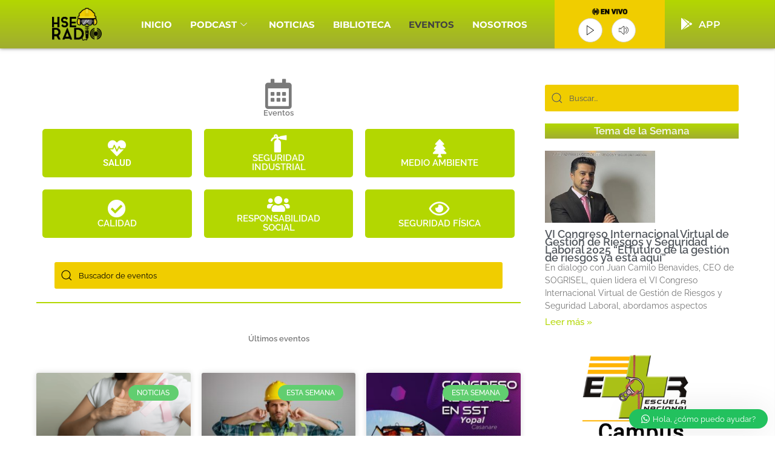

--- FILE ---
content_type: text/html; charset=UTF-8
request_url: https://hseradio.com/eventos/
body_size: 26010
content:
<!DOCTYPE html>
<html lang="es">
<head>
<meta charset="UTF-8">
<meta name="viewport" content="width=device-width, initial-scale=1">
	<link rel="profile" href="https://gmpg.org/xfn/11"> 
	<!-- Manifest added by SuperPWA - Progressive Web Apps Plugin For WordPress -->
<link rel="manifest" href="/superpwa-manifest.json">
<meta name="theme-color" content="#b3d701">
<!-- / SuperPWA.com -->
<title>Eventos &#8211; HSE Radio</title>
<meta name='robots' content='max-image-preview:large' />
	<style>img:is([sizes="auto" i], [sizes^="auto," i]) { contain-intrinsic-size: 3000px 1500px }</style>
	<link rel='dns-prefetch' href='//www.googletagmanager.com' />
<link rel='dns-prefetch' href='//fonts.googleapis.com' />
<link rel='dns-prefetch' href='//pagead2.googlesyndication.com' />
<link rel="alternate" type="application/rss+xml" title="HSE Radio &raquo; Feed" href="https://hseradio.com/feed/" />
<link rel="alternate" type="application/rss+xml" title="HSE Radio &raquo; Feed de los comentarios" href="https://hseradio.com/comments/feed/" />
<link rel='stylesheet' id='astra-theme-css-css' href='https://hseradio.com/wp-content/themes/astra/assets/css/minified/style.min.css?ver=4.11.10' media='all' />
<style id='astra-theme-css-inline-css'>
.ast-no-sidebar .entry-content .alignfull {margin-left: calc( -50vw + 50%);margin-right: calc( -50vw + 50%);max-width: 100vw;width: 100vw;}.ast-no-sidebar .entry-content .alignwide {margin-left: calc(-41vw + 50%);margin-right: calc(-41vw + 50%);max-width: unset;width: unset;}.ast-no-sidebar .entry-content .alignfull .alignfull,.ast-no-sidebar .entry-content .alignfull .alignwide,.ast-no-sidebar .entry-content .alignwide .alignfull,.ast-no-sidebar .entry-content .alignwide .alignwide,.ast-no-sidebar .entry-content .wp-block-column .alignfull,.ast-no-sidebar .entry-content .wp-block-column .alignwide{width: 100%;margin-left: auto;margin-right: auto;}.wp-block-gallery,.blocks-gallery-grid {margin: 0;}.wp-block-separator {max-width: 100px;}.wp-block-separator.is-style-wide,.wp-block-separator.is-style-dots {max-width: none;}.entry-content .has-2-columns .wp-block-column:first-child {padding-right: 10px;}.entry-content .has-2-columns .wp-block-column:last-child {padding-left: 10px;}@media (max-width: 782px) {.entry-content .wp-block-columns .wp-block-column {flex-basis: 100%;}.entry-content .has-2-columns .wp-block-column:first-child {padding-right: 0;}.entry-content .has-2-columns .wp-block-column:last-child {padding-left: 0;}}body .entry-content .wp-block-latest-posts {margin-left: 0;}body .entry-content .wp-block-latest-posts li {list-style: none;}.ast-no-sidebar .ast-container .entry-content .wp-block-latest-posts {margin-left: 0;}.ast-header-break-point .entry-content .alignwide {margin-left: auto;margin-right: auto;}.entry-content .blocks-gallery-item img {margin-bottom: auto;}.wp-block-pullquote {border-top: 4px solid #555d66;border-bottom: 4px solid #555d66;color: #40464d;}:root{--ast-post-nav-space:0;--ast-container-default-xlg-padding:6.67em;--ast-container-default-lg-padding:5.67em;--ast-container-default-slg-padding:4.34em;--ast-container-default-md-padding:3.34em;--ast-container-default-sm-padding:6.67em;--ast-container-default-xs-padding:2.4em;--ast-container-default-xxs-padding:1.4em;--ast-code-block-background:#EEEEEE;--ast-comment-inputs-background:#FAFAFA;--ast-normal-container-width:1200px;--ast-narrow-container-width:750px;--ast-blog-title-font-weight:normal;--ast-blog-meta-weight:inherit;--ast-global-color-primary:var(--ast-global-color-5);--ast-global-color-secondary:var(--ast-global-color-4);--ast-global-color-alternate-background:var(--ast-global-color-7);--ast-global-color-subtle-background:var(--ast-global-color-6);--ast-bg-style-guide:#F8FAFC;--ast-shadow-style-guide:0px 0px 4px 0 #00000057;--ast-global-dark-bg-style:#fff;--ast-global-dark-lfs:#fbfbfb;--ast-widget-bg-color:#fafafa;--ast-wc-container-head-bg-color:#fbfbfb;--ast-title-layout-bg:#eeeeee;--ast-search-border-color:#e7e7e7;--ast-lifter-hover-bg:#e6e6e6;--ast-gallery-block-color:#000;--srfm-color-input-label:var(--ast-global-color-2);}html{font-size:81.25%;}a,.page-title{color:var(--ast-global-color-0);}a:hover,a:focus{color:var(--ast-global-color-1);}body,button,input,select,textarea,.ast-button,.ast-custom-button{font-family:'Montserrat',sans-serif;font-weight:400;font-size:13px;font-size:1rem;line-height:var(--ast-body-line-height,1em);}blockquote{color:var(--ast-global-color-3);}p,.entry-content p{margin-bottom:0.5em;}h1,h2,h3,h4,h5,h6,.entry-content :where(h1,h2,h3,h4,h5,h6),.site-title,.site-title a{font-family:'Montserrat',sans-serif;font-weight:400;}.ast-site-identity .site-title a{color:var(--ast-global-color-2);}.site-title{font-size:35px;font-size:2.6923076923077rem;display:none;}.site-header .site-description{font-size:15px;font-size:1.1538461538462rem;display:none;}.entry-title{font-size:26px;font-size:2rem;}.archive .ast-article-post .ast-article-inner,.blog .ast-article-post .ast-article-inner,.archive .ast-article-post .ast-article-inner:hover,.blog .ast-article-post .ast-article-inner:hover{overflow:hidden;}h1,.entry-content :where(h1){font-size:40px;font-size:3.0769230769231rem;font-family:'Montserrat',sans-serif;line-height:1.4em;}h2,.entry-content :where(h2){font-size:32px;font-size:2.4615384615385rem;font-family:'Montserrat',sans-serif;line-height:1.3em;}h3,.entry-content :where(h3){font-size:26px;font-size:2rem;font-family:'Montserrat',sans-serif;line-height:1.3em;}h4,.entry-content :where(h4){font-size:24px;font-size:1.8461538461538rem;line-height:1.2em;font-family:'Montserrat',sans-serif;}h5,.entry-content :where(h5){font-size:20px;font-size:1.5384615384615rem;line-height:1.2em;font-family:'Montserrat',sans-serif;}h6,.entry-content :where(h6){font-size:16px;font-size:1.2307692307692rem;line-height:1.25em;font-family:'Montserrat',sans-serif;}::selection{background-color:var(--ast-global-color-0);color:#ffffff;}body,h1,h2,h3,h4,h5,h6,.entry-title a,.entry-content :where(h1,h2,h3,h4,h5,h6){color:var(--ast-global-color-3);}.tagcloud a:hover,.tagcloud a:focus,.tagcloud a.current-item{color:#ffffff;border-color:var(--ast-global-color-0);background-color:var(--ast-global-color-0);}input:focus,input[type="text"]:focus,input[type="email"]:focus,input[type="url"]:focus,input[type="password"]:focus,input[type="reset"]:focus,input[type="search"]:focus,textarea:focus{border-color:var(--ast-global-color-0);}input[type="radio"]:checked,input[type=reset],input[type="checkbox"]:checked,input[type="checkbox"]:hover:checked,input[type="checkbox"]:focus:checked,input[type=range]::-webkit-slider-thumb{border-color:var(--ast-global-color-0);background-color:var(--ast-global-color-0);box-shadow:none;}.site-footer a:hover + .post-count,.site-footer a:focus + .post-count{background:var(--ast-global-color-0);border-color:var(--ast-global-color-0);}.single .nav-links .nav-previous,.single .nav-links .nav-next{color:var(--ast-global-color-0);}.entry-meta,.entry-meta *{line-height:1.45;color:var(--ast-global-color-0);}.entry-meta a:not(.ast-button):hover,.entry-meta a:not(.ast-button):hover *,.entry-meta a:not(.ast-button):focus,.entry-meta a:not(.ast-button):focus *,.page-links > .page-link,.page-links .page-link:hover,.post-navigation a:hover{color:var(--ast-global-color-1);}#cat option,.secondary .calendar_wrap thead a,.secondary .calendar_wrap thead a:visited{color:var(--ast-global-color-0);}.secondary .calendar_wrap #today,.ast-progress-val span{background:var(--ast-global-color-0);}.secondary a:hover + .post-count,.secondary a:focus + .post-count{background:var(--ast-global-color-0);border-color:var(--ast-global-color-0);}.calendar_wrap #today > a{color:#ffffff;}.page-links .page-link,.single .post-navigation a{color:var(--ast-global-color-0);}.ast-search-menu-icon .search-form button.search-submit{padding:0 4px;}.ast-search-menu-icon form.search-form{padding-right:0;}.ast-header-search .ast-search-menu-icon.ast-dropdown-active .search-form,.ast-header-search .ast-search-menu-icon.ast-dropdown-active .search-field:focus{transition:all 0.2s;}.search-form input.search-field:focus{outline:none;}.widget-title,.widget .wp-block-heading{font-size:18px;font-size:1.3846153846154rem;color:var(--ast-global-color-3);}.ast-search-menu-icon.slide-search a:focus-visible:focus-visible,.astra-search-icon:focus-visible,#close:focus-visible,a:focus-visible,.ast-menu-toggle:focus-visible,.site .skip-link:focus-visible,.wp-block-loginout input:focus-visible,.wp-block-search.wp-block-search__button-inside .wp-block-search__inside-wrapper,.ast-header-navigation-arrow:focus-visible,.ast-orders-table__row .ast-orders-table__cell:focus-visible,a#ast-apply-coupon:focus-visible,#ast-apply-coupon:focus-visible,#close:focus-visible,.button.search-submit:focus-visible,#search_submit:focus,.normal-search:focus-visible,.ast-header-account-wrap:focus-visible,.astra-cart-drawer-close:focus,.ast-single-variation:focus,.ast-button:focus{outline-style:dotted;outline-color:inherit;outline-width:thin;}input:focus,input[type="text"]:focus,input[type="email"]:focus,input[type="url"]:focus,input[type="password"]:focus,input[type="reset"]:focus,input[type="search"]:focus,input[type="number"]:focus,textarea:focus,.wp-block-search__input:focus,[data-section="section-header-mobile-trigger"] .ast-button-wrap .ast-mobile-menu-trigger-minimal:focus,.ast-mobile-popup-drawer.active .menu-toggle-close:focus,#ast-scroll-top:focus,#coupon_code:focus,#ast-coupon-code:focus{border-style:dotted;border-color:inherit;border-width:thin;}input{outline:none;}.main-header-menu .menu-link,.ast-header-custom-item a{color:var(--ast-global-color-3);}.main-header-menu .menu-item:hover > .menu-link,.main-header-menu .menu-item:hover > .ast-menu-toggle,.main-header-menu .ast-masthead-custom-menu-items a:hover,.main-header-menu .menu-item.focus > .menu-link,.main-header-menu .menu-item.focus > .ast-menu-toggle,.main-header-menu .current-menu-item > .menu-link,.main-header-menu .current-menu-ancestor > .menu-link,.main-header-menu .current-menu-item > .ast-menu-toggle,.main-header-menu .current-menu-ancestor > .ast-menu-toggle{color:var(--ast-global-color-0);}.header-main-layout-3 .ast-main-header-bar-alignment{margin-right:auto;}.header-main-layout-2 .site-header-section-left .ast-site-identity{text-align:left;}.ast-logo-title-inline .site-logo-img{padding-right:1em;}body .ast-oembed-container *{position:absolute;top:0;width:100%;height:100%;left:0;}body .wp-block-embed-pocket-casts .ast-oembed-container *{position:unset;}.ast-header-break-point .ast-mobile-menu-buttons-minimal.menu-toggle{background:transparent;color:var(--ast-global-color-0);}.ast-header-break-point .ast-mobile-menu-buttons-outline.menu-toggle{background:transparent;border:1px solid var(--ast-global-color-0);color:var(--ast-global-color-0);}.ast-header-break-point .ast-mobile-menu-buttons-fill.menu-toggle{background:var(--ast-global-color-0);}.ast-single-post-featured-section + article {margin-top: 2em;}.site-content .ast-single-post-featured-section img {width: 100%;overflow: hidden;object-fit: cover;}.site > .ast-single-related-posts-container {margin-top: 0;}@media (min-width: 769px) {.ast-desktop .ast-container--narrow {max-width: var(--ast-narrow-container-width);margin: 0 auto;}}.ast-page-builder-template .hentry {margin: 0;}.ast-page-builder-template .site-content > .ast-container {max-width: 100%;padding: 0;}.ast-page-builder-template .site .site-content #primary {padding: 0;margin: 0;}.ast-page-builder-template .no-results {text-align: center;margin: 4em auto;}.ast-page-builder-template .ast-pagination {padding: 2em;}.ast-page-builder-template .entry-header.ast-no-title.ast-no-thumbnail {margin-top: 0;}.ast-page-builder-template .entry-header.ast-header-without-markup {margin-top: 0;margin-bottom: 0;}.ast-page-builder-template .entry-header.ast-no-title.ast-no-meta {margin-bottom: 0;}.ast-page-builder-template.single .post-navigation {padding-bottom: 2em;}.ast-page-builder-template.single-post .site-content > .ast-container {max-width: 100%;}.ast-page-builder-template .entry-header {margin-top: 4em;margin-left: auto;margin-right: auto;padding-left: 20px;padding-right: 20px;}.single.ast-page-builder-template .entry-header {padding-left: 20px;padding-right: 20px;}.ast-page-builder-template .ast-archive-description {margin: 4em auto 0;padding-left: 20px;padding-right: 20px;}.ast-page-builder-template.ast-no-sidebar .entry-content .alignwide {margin-left: 0;margin-right: 0;}.footer-adv .footer-adv-overlay{border-top-style:solid;border-top-color:#7a7a7a;}.wp-block-buttons.aligncenter{justify-content:center;}@media (max-width:782px){.entry-content .wp-block-columns .wp-block-column{margin-left:0px;}}.wp-block-image.aligncenter{margin-left:auto;margin-right:auto;}.wp-block-table.aligncenter{margin-left:auto;margin-right:auto;}.wp-block-buttons .wp-block-button.is-style-outline .wp-block-button__link.wp-element-button,.ast-outline-button,.wp-block-uagb-buttons-child .uagb-buttons-repeater.ast-outline-button{border-top-width:2px;border-right-width:2px;border-bottom-width:2px;border-left-width:2px;font-family:inherit;font-weight:inherit;line-height:1em;}.wp-block-button .wp-block-button__link.wp-element-button.is-style-outline:not(.has-background),.wp-block-button.is-style-outline>.wp-block-button__link.wp-element-button:not(.has-background),.ast-outline-button{background-color:transparent;}.entry-content[data-ast-blocks-layout] > figure{margin-bottom:1em;}.elementor-widget-container .elementor-loop-container .e-loop-item[data-elementor-type="loop-item"]{width:100%;}@media (max-width:768px){.ast-separate-container #primary,.ast-separate-container #secondary{padding:1.5em 0;}#primary,#secondary{padding:1.5em 0;margin:0;}.ast-left-sidebar #content > .ast-container{display:flex;flex-direction:column-reverse;width:100%;}.ast-separate-container .ast-article-post,.ast-separate-container .ast-article-single{padding:1.5em 2.14em;}.ast-author-box img.avatar{margin:20px 0 0 0;}}@media (min-width:769px){.ast-separate-container.ast-right-sidebar #primary,.ast-separate-container.ast-left-sidebar #primary{border:0;}.search-no-results.ast-separate-container #primary{margin-bottom:4em;}}.menu-toggle,button,.ast-button,.ast-custom-button,.button,input#submit,input[type="button"],input[type="submit"],input[type="reset"]{color:#ffffff;border-color:var(--ast-global-color-0);background-color:var(--ast-global-color-0);padding-top:10px;padding-right:40px;padding-bottom:10px;padding-left:40px;font-family:inherit;font-weight:inherit;}button:focus,.menu-toggle:hover,button:hover,.ast-button:hover,.ast-custom-button:hover .button:hover,.ast-custom-button:hover,input[type=reset]:hover,input[type=reset]:focus,input#submit:hover,input#submit:focus,input[type="button"]:hover,input[type="button"]:focus,input[type="submit"]:hover,input[type="submit"]:focus{color:#ffffff;background-color:var(--ast-global-color-1);border-color:var(--ast-global-color-1);}@media (max-width:768px){.ast-mobile-header-stack .main-header-bar .ast-search-menu-icon{display:inline-block;}.ast-header-break-point.ast-header-custom-item-outside .ast-mobile-header-stack .main-header-bar .ast-search-icon{margin:0;}.ast-comment-avatar-wrap img{max-width:2.5em;}.ast-comment-meta{padding:0 1.8888em 1.3333em;}.ast-separate-container .ast-comment-list li.depth-1{padding:1.5em 2.14em;}.ast-separate-container .comment-respond{padding:2em 2.14em;}}@media (min-width:544px){.ast-container{max-width:100%;}}@media (max-width:544px){.ast-separate-container .ast-article-post,.ast-separate-container .ast-article-single,.ast-separate-container .comments-title,.ast-separate-container .ast-archive-description{padding:1.5em 1em;}.ast-separate-container #content .ast-container{padding-left:0.54em;padding-right:0.54em;}.ast-separate-container .ast-comment-list .bypostauthor{padding:.5em;}.ast-search-menu-icon.ast-dropdown-active .search-field{width:170px;}.site-branding img,.site-header .site-logo-img .custom-logo-link img{max-width:100%;}} #ast-mobile-header .ast-site-header-cart-li a{pointer-events:none;}.ast-no-sidebar.ast-separate-container .entry-content .alignfull {margin-left: -6.67em;margin-right: -6.67em;width: auto;}@media (max-width: 1200px) {.ast-no-sidebar.ast-separate-container .entry-content .alignfull {margin-left: -2.4em;margin-right: -2.4em;}}@media (max-width: 768px) {.ast-no-sidebar.ast-separate-container .entry-content .alignfull {margin-left: -2.14em;margin-right: -2.14em;}}@media (max-width: 544px) {.ast-no-sidebar.ast-separate-container .entry-content .alignfull {margin-left: -1em;margin-right: -1em;}}.ast-no-sidebar.ast-separate-container .entry-content .alignwide {margin-left: -20px;margin-right: -20px;}.ast-no-sidebar.ast-separate-container .entry-content .wp-block-column .alignfull,.ast-no-sidebar.ast-separate-container .entry-content .wp-block-column .alignwide {margin-left: auto;margin-right: auto;width: 100%;}@media (max-width:768px){.site-title{display:none;}.site-header .site-description{display:none;}h1,.entry-content :where(h1){font-size:30px;}h2,.entry-content :where(h2){font-size:25px;}h3,.entry-content :where(h3){font-size:20px;}}@media (max-width:544px){.site-title{display:none;}.site-header .site-description{display:none;}h1,.entry-content :where(h1){font-size:30px;}h2,.entry-content :where(h2){font-size:25px;}h3,.entry-content :where(h3){font-size:20px;}}@media (max-width:768px){html{font-size:74.1%;}}@media (max-width:544px){html{font-size:74.1%;}}@media (min-width:769px){.ast-container{max-width:1240px;}}@font-face {font-family: "Astra";src: url(https://hseradio.com/wp-content/themes/astra/assets/fonts/astra.woff) format("woff"),url(https://hseradio.com/wp-content/themes/astra/assets/fonts/astra.ttf) format("truetype"),url(https://hseradio.com/wp-content/themes/astra/assets/fonts/astra.svg#astra) format("svg");font-weight: normal;font-style: normal;font-display: fallback;}@media (max-width:921px) {.main-header-bar .main-header-bar-navigation{display:none;}}.ast-desktop .main-header-menu.submenu-with-border .sub-menu,.ast-desktop .main-header-menu.submenu-with-border .astra-full-megamenu-wrapper{border-color:var(--ast-global-color-0);}.ast-desktop .main-header-menu.submenu-with-border .sub-menu{border-style:solid;}.ast-desktop .main-header-menu.submenu-with-border .sub-menu .sub-menu{top:-0px;}.ast-desktop .main-header-menu.submenu-with-border .sub-menu .menu-link,.ast-desktop .main-header-menu.submenu-with-border .children .menu-link{border-bottom-width:0px;border-style:solid;border-color:#eaeaea;}@media (min-width:769px){.main-header-menu .sub-menu .menu-item.ast-left-align-sub-menu:hover > .sub-menu,.main-header-menu .sub-menu .menu-item.ast-left-align-sub-menu.focus > .sub-menu{margin-left:-0px;}}.site .comments-area{padding-bottom:3em;}.ast-header-break-point.ast-header-custom-item-inside .main-header-bar .main-header-bar-navigation .ast-search-icon {display: none;}.ast-header-break-point.ast-header-custom-item-inside .main-header-bar .ast-search-menu-icon .search-form {padding: 0;display: block;overflow: hidden;}.ast-header-break-point .ast-header-custom-item .widget:last-child {margin-bottom: 1em;}.ast-header-custom-item .widget {margin: 0.5em;display: inline-block;vertical-align: middle;}.ast-header-custom-item .widget p {margin-bottom: 0;}.ast-header-custom-item .widget li {width: auto;}.ast-header-custom-item-inside .button-custom-menu-item .menu-link {display: none;}.ast-header-custom-item-inside.ast-header-break-point .button-custom-menu-item .ast-custom-button-link {display: none;}.ast-header-custom-item-inside.ast-header-break-point .button-custom-menu-item .menu-link {display: block;}.ast-header-break-point.ast-header-custom-item-outside .main-header-bar .ast-search-icon {margin-right: 1em;}.ast-header-break-point.ast-header-custom-item-inside .main-header-bar .ast-search-menu-icon .search-field,.ast-header-break-point.ast-header-custom-item-inside .main-header-bar .ast-search-menu-icon.ast-inline-search .search-field {width: 100%;padding-right: 5.5em;}.ast-header-break-point.ast-header-custom-item-inside .main-header-bar .ast-search-menu-icon .search-submit {display: block;position: absolute;height: 100%;top: 0;right: 0;padding: 0 1em;border-radius: 0;}.ast-header-break-point .ast-header-custom-item .ast-masthead-custom-menu-items {padding-left: 20px;padding-right: 20px;margin-bottom: 1em;margin-top: 1em;}.ast-header-custom-item-inside.ast-header-break-point .button-custom-menu-item {padding-left: 0;padding-right: 0;margin-top: 0;margin-bottom: 0;}.astra-icon-down_arrow::after {content: "\e900";font-family: Astra;}.astra-icon-close::after {content: "\e5cd";font-family: Astra;}.astra-icon-drag_handle::after {content: "\e25d";font-family: Astra;}.astra-icon-format_align_justify::after {content: "\e235";font-family: Astra;}.astra-icon-menu::after {content: "\e5d2";font-family: Astra;}.astra-icon-reorder::after {content: "\e8fe";font-family: Astra;}.astra-icon-search::after {content: "\e8b6";font-family: Astra;}.astra-icon-zoom_in::after {content: "\e56b";font-family: Astra;}.astra-icon-check-circle::after {content: "\e901";font-family: Astra;}.astra-icon-shopping-cart::after {content: "\f07a";font-family: Astra;}.astra-icon-shopping-bag::after {content: "\f290";font-family: Astra;}.astra-icon-shopping-basket::after {content: "\f291";font-family: Astra;}.astra-icon-circle-o::after {content: "\e903";font-family: Astra;}.astra-icon-certificate::after {content: "\e902";font-family: Astra;}blockquote {padding: 1.2em;}:root .has-ast-global-color-0-color{color:var(--ast-global-color-0);}:root .has-ast-global-color-0-background-color{background-color:var(--ast-global-color-0);}:root .wp-block-button .has-ast-global-color-0-color{color:var(--ast-global-color-0);}:root .wp-block-button .has-ast-global-color-0-background-color{background-color:var(--ast-global-color-0);}:root .has-ast-global-color-1-color{color:var(--ast-global-color-1);}:root .has-ast-global-color-1-background-color{background-color:var(--ast-global-color-1);}:root .wp-block-button .has-ast-global-color-1-color{color:var(--ast-global-color-1);}:root .wp-block-button .has-ast-global-color-1-background-color{background-color:var(--ast-global-color-1);}:root .has-ast-global-color-2-color{color:var(--ast-global-color-2);}:root .has-ast-global-color-2-background-color{background-color:var(--ast-global-color-2);}:root .wp-block-button .has-ast-global-color-2-color{color:var(--ast-global-color-2);}:root .wp-block-button .has-ast-global-color-2-background-color{background-color:var(--ast-global-color-2);}:root .has-ast-global-color-3-color{color:var(--ast-global-color-3);}:root .has-ast-global-color-3-background-color{background-color:var(--ast-global-color-3);}:root .wp-block-button .has-ast-global-color-3-color{color:var(--ast-global-color-3);}:root .wp-block-button .has-ast-global-color-3-background-color{background-color:var(--ast-global-color-3);}:root .has-ast-global-color-4-color{color:var(--ast-global-color-4);}:root .has-ast-global-color-4-background-color{background-color:var(--ast-global-color-4);}:root .wp-block-button .has-ast-global-color-4-color{color:var(--ast-global-color-4);}:root .wp-block-button .has-ast-global-color-4-background-color{background-color:var(--ast-global-color-4);}:root .has-ast-global-color-5-color{color:var(--ast-global-color-5);}:root .has-ast-global-color-5-background-color{background-color:var(--ast-global-color-5);}:root .wp-block-button .has-ast-global-color-5-color{color:var(--ast-global-color-5);}:root .wp-block-button .has-ast-global-color-5-background-color{background-color:var(--ast-global-color-5);}:root .has-ast-global-color-6-color{color:var(--ast-global-color-6);}:root .has-ast-global-color-6-background-color{background-color:var(--ast-global-color-6);}:root .wp-block-button .has-ast-global-color-6-color{color:var(--ast-global-color-6);}:root .wp-block-button .has-ast-global-color-6-background-color{background-color:var(--ast-global-color-6);}:root .has-ast-global-color-7-color{color:var(--ast-global-color-7);}:root .has-ast-global-color-7-background-color{background-color:var(--ast-global-color-7);}:root .wp-block-button .has-ast-global-color-7-color{color:var(--ast-global-color-7);}:root .wp-block-button .has-ast-global-color-7-background-color{background-color:var(--ast-global-color-7);}:root .has-ast-global-color-8-color{color:var(--ast-global-color-8);}:root .has-ast-global-color-8-background-color{background-color:var(--ast-global-color-8);}:root .wp-block-button .has-ast-global-color-8-color{color:var(--ast-global-color-8);}:root .wp-block-button .has-ast-global-color-8-background-color{background-color:var(--ast-global-color-8);}:root{--ast-global-color-0:#0170B9;--ast-global-color-1:#3a3a3a;--ast-global-color-2:#3a3a3a;--ast-global-color-3:#4B4F58;--ast-global-color-4:#F5F5F5;--ast-global-color-5:#FFFFFF;--ast-global-color-6:#E5E5E5;--ast-global-color-7:#424242;--ast-global-color-8:#000000;}:root {--ast-border-color : #dddddd;}#masthead .ast-container,.ast-header-breadcrumb .ast-container{max-width:100%;padding-left:35px;padding-right:35px;}@media (max-width:921px){#masthead .ast-container,.ast-header-breadcrumb .ast-container{padding-left:20px;padding-right:20px;}}.ast-header-break-point.ast-header-custom-item-inside .main-header-bar .main-header-bar-navigation .ast-search-icon {display: none;}.ast-header-break-point.ast-header-custom-item-inside .main-header-bar .ast-search-menu-icon .search-form {padding: 0;display: block;overflow: hidden;}.ast-header-break-point .ast-header-custom-item .widget:last-child {margin-bottom: 1em;}.ast-header-custom-item .widget {margin: 0.5em;display: inline-block;vertical-align: middle;}.ast-header-custom-item .widget p {margin-bottom: 0;}.ast-header-custom-item .widget li {width: auto;}.ast-header-custom-item-inside .button-custom-menu-item .menu-link {display: none;}.ast-header-custom-item-inside.ast-header-break-point .button-custom-menu-item .ast-custom-button-link {display: none;}.ast-header-custom-item-inside.ast-header-break-point .button-custom-menu-item .menu-link {display: block;}.ast-header-break-point.ast-header-custom-item-outside .main-header-bar .ast-search-icon {margin-right: 1em;}.ast-header-break-point.ast-header-custom-item-inside .main-header-bar .ast-search-menu-icon .search-field,.ast-header-break-point.ast-header-custom-item-inside .main-header-bar .ast-search-menu-icon.ast-inline-search .search-field {width: 100%;padding-right: 5.5em;}.ast-header-break-point.ast-header-custom-item-inside .main-header-bar .ast-search-menu-icon .search-submit {display: block;position: absolute;height: 100%;top: 0;right: 0;padding: 0 1em;border-radius: 0;}.ast-header-break-point .ast-header-custom-item .ast-masthead-custom-menu-items {padding-left: 20px;padding-right: 20px;margin-bottom: 1em;margin-top: 1em;}.ast-header-custom-item-inside.ast-header-break-point .button-custom-menu-item {padding-left: 0;padding-right: 0;margin-top: 0;margin-bottom: 0;}.astra-icon-down_arrow::after {content: "\e900";font-family: Astra;}.astra-icon-close::after {content: "\e5cd";font-family: Astra;}.astra-icon-drag_handle::after {content: "\e25d";font-family: Astra;}.astra-icon-format_align_justify::after {content: "\e235";font-family: Astra;}.astra-icon-menu::after {content: "\e5d2";font-family: Astra;}.astra-icon-reorder::after {content: "\e8fe";font-family: Astra;}.astra-icon-search::after {content: "\e8b6";font-family: Astra;}.astra-icon-zoom_in::after {content: "\e56b";font-family: Astra;}.astra-icon-check-circle::after {content: "\e901";font-family: Astra;}.astra-icon-shopping-cart::after {content: "\f07a";font-family: Astra;}.astra-icon-shopping-bag::after {content: "\f290";font-family: Astra;}.astra-icon-shopping-basket::after {content: "\f291";font-family: Astra;}.astra-icon-circle-o::after {content: "\e903";font-family: Astra;}.astra-icon-certificate::after {content: "\e902";font-family: Astra;}blockquote {padding: 1.2em;}:root .has-ast-global-color-0-color{color:var(--ast-global-color-0);}:root .has-ast-global-color-0-background-color{background-color:var(--ast-global-color-0);}:root .wp-block-button .has-ast-global-color-0-color{color:var(--ast-global-color-0);}:root .wp-block-button .has-ast-global-color-0-background-color{background-color:var(--ast-global-color-0);}:root .has-ast-global-color-1-color{color:var(--ast-global-color-1);}:root .has-ast-global-color-1-background-color{background-color:var(--ast-global-color-1);}:root .wp-block-button .has-ast-global-color-1-color{color:var(--ast-global-color-1);}:root .wp-block-button .has-ast-global-color-1-background-color{background-color:var(--ast-global-color-1);}:root .has-ast-global-color-2-color{color:var(--ast-global-color-2);}:root .has-ast-global-color-2-background-color{background-color:var(--ast-global-color-2);}:root .wp-block-button .has-ast-global-color-2-color{color:var(--ast-global-color-2);}:root .wp-block-button .has-ast-global-color-2-background-color{background-color:var(--ast-global-color-2);}:root .has-ast-global-color-3-color{color:var(--ast-global-color-3);}:root .has-ast-global-color-3-background-color{background-color:var(--ast-global-color-3);}:root .wp-block-button .has-ast-global-color-3-color{color:var(--ast-global-color-3);}:root .wp-block-button .has-ast-global-color-3-background-color{background-color:var(--ast-global-color-3);}:root .has-ast-global-color-4-color{color:var(--ast-global-color-4);}:root .has-ast-global-color-4-background-color{background-color:var(--ast-global-color-4);}:root .wp-block-button .has-ast-global-color-4-color{color:var(--ast-global-color-4);}:root .wp-block-button .has-ast-global-color-4-background-color{background-color:var(--ast-global-color-4);}:root .has-ast-global-color-5-color{color:var(--ast-global-color-5);}:root .has-ast-global-color-5-background-color{background-color:var(--ast-global-color-5);}:root .wp-block-button .has-ast-global-color-5-color{color:var(--ast-global-color-5);}:root .wp-block-button .has-ast-global-color-5-background-color{background-color:var(--ast-global-color-5);}:root .has-ast-global-color-6-color{color:var(--ast-global-color-6);}:root .has-ast-global-color-6-background-color{background-color:var(--ast-global-color-6);}:root .wp-block-button .has-ast-global-color-6-color{color:var(--ast-global-color-6);}:root .wp-block-button .has-ast-global-color-6-background-color{background-color:var(--ast-global-color-6);}:root .has-ast-global-color-7-color{color:var(--ast-global-color-7);}:root .has-ast-global-color-7-background-color{background-color:var(--ast-global-color-7);}:root .wp-block-button .has-ast-global-color-7-color{color:var(--ast-global-color-7);}:root .wp-block-button .has-ast-global-color-7-background-color{background-color:var(--ast-global-color-7);}:root .has-ast-global-color-8-color{color:var(--ast-global-color-8);}:root .has-ast-global-color-8-background-color{background-color:var(--ast-global-color-8);}:root .wp-block-button .has-ast-global-color-8-color{color:var(--ast-global-color-8);}:root .wp-block-button .has-ast-global-color-8-background-color{background-color:var(--ast-global-color-8);}:root{--ast-global-color-0:#0170B9;--ast-global-color-1:#3a3a3a;--ast-global-color-2:#3a3a3a;--ast-global-color-3:#4B4F58;--ast-global-color-4:#F5F5F5;--ast-global-color-5:#FFFFFF;--ast-global-color-6:#E5E5E5;--ast-global-color-7:#424242;--ast-global-color-8:#000000;}:root {--ast-border-color : #dddddd;}#masthead .ast-container,.ast-header-breadcrumb .ast-container{max-width:100%;padding-left:35px;padding-right:35px;}@media (max-width:921px){#masthead .ast-container,.ast-header-breadcrumb .ast-container{padding-left:20px;padding-right:20px;}}.ast-single-entry-banner {-js-display: flex;display: flex;flex-direction: column;justify-content: center;text-align: center;position: relative;background: var(--ast-title-layout-bg);}.ast-single-entry-banner[data-banner-layout="layout-1"] {max-width: 1200px;background: inherit;padding: 20px 0;}.ast-single-entry-banner[data-banner-width-type="custom"] {margin: 0 auto;width: 100%;}.ast-single-entry-banner + .site-content .entry-header {margin-bottom: 0;}.site .ast-author-avatar {--ast-author-avatar-size: ;}a.ast-underline-text {text-decoration: underline;}.ast-container > .ast-terms-link {position: relative;display: block;}a.ast-button.ast-badge-tax {padding: 4px 8px;border-radius: 3px;font-size: inherit;}header.entry-header > *:not(:last-child){margin-bottom:10px;}.ast-archive-entry-banner {-js-display: flex;display: flex;flex-direction: column;justify-content: center;text-align: center;position: relative;background: var(--ast-title-layout-bg);}.ast-archive-entry-banner[data-banner-width-type="custom"] {margin: 0 auto;width: 100%;}.ast-archive-entry-banner[data-banner-layout="layout-1"] {background: inherit;padding: 20px 0;text-align: left;}body.archive .ast-archive-description{max-width:1200px;width:100%;text-align:left;padding-top:3em;padding-right:3em;padding-bottom:3em;padding-left:3em;}body.archive .ast-archive-description .ast-archive-title,body.archive .ast-archive-description .ast-archive-title *{font-size:40px;font-size:3.0769230769231rem;}body.archive .ast-archive-description > *:not(:last-child){margin-bottom:10px;}@media (max-width:768px){body.archive .ast-archive-description{text-align:left;}}@media (max-width:544px){body.archive .ast-archive-description{text-align:left;}}.ast-breadcrumbs .trail-browse,.ast-breadcrumbs .trail-items,.ast-breadcrumbs .trail-items li{display:inline-block;margin:0;padding:0;border:none;background:inherit;text-indent:0;text-decoration:none;}.ast-breadcrumbs .trail-browse{font-size:inherit;font-style:inherit;font-weight:inherit;color:inherit;}.ast-breadcrumbs .trail-items{list-style:none;}.trail-items li::after{padding:0 0.3em;content:"\00bb";}.trail-items li:last-of-type::after{display:none;}h1,h2,h3,h4,h5,h6,.entry-content :where(h1,h2,h3,h4,h5,h6){color:var(--ast-global-color-2);}.elementor-widget-heading .elementor-heading-title{margin:0;}.elementor-page .ast-menu-toggle{color:unset !important;background:unset !important;}.elementor-post.elementor-grid-item.hentry{margin-bottom:0;}.woocommerce div.product .elementor-element.elementor-products-grid .related.products ul.products li.product,.elementor-element .elementor-wc-products .woocommerce[class*='columns-'] ul.products li.product{width:auto;margin:0;float:none;}body .elementor hr{background-color:#ccc;margin:0;}.ast-left-sidebar .elementor-section.elementor-section-stretched,.ast-right-sidebar .elementor-section.elementor-section-stretched{max-width:100%;left:0 !important;}.elementor-posts-container [CLASS*="ast-width-"]{width:100%;}.elementor-template-full-width .ast-container{display:block;}.elementor-screen-only,.screen-reader-text,.screen-reader-text span,.ui-helper-hidden-accessible{top:0 !important;}@media (max-width:544px){.elementor-element .elementor-wc-products .woocommerce[class*="columns-"] ul.products li.product{width:auto;margin:0;}.elementor-element .woocommerce .woocommerce-result-count{float:none;}}.ast-header-break-point .main-header-bar{border-bottom-width:1px;}@media (min-width:769px){.main-header-bar{border-bottom-width:1px;}}.main-header-menu .menu-item, #astra-footer-menu .menu-item, .main-header-bar .ast-masthead-custom-menu-items{-js-display:flex;display:flex;-webkit-box-pack:center;-webkit-justify-content:center;-moz-box-pack:center;-ms-flex-pack:center;justify-content:center;-webkit-box-orient:vertical;-webkit-box-direction:normal;-webkit-flex-direction:column;-moz-box-orient:vertical;-moz-box-direction:normal;-ms-flex-direction:column;flex-direction:column;}.main-header-menu > .menu-item > .menu-link, #astra-footer-menu > .menu-item > .menu-link{height:100%;-webkit-box-align:center;-webkit-align-items:center;-moz-box-align:center;-ms-flex-align:center;align-items:center;-js-display:flex;display:flex;}.ast-primary-menu-disabled .main-header-bar .ast-masthead-custom-menu-items{flex:unset;}.header-main-layout-1 .ast-flex.main-header-container, .header-main-layout-3 .ast-flex.main-header-container{-webkit-align-content:center;-ms-flex-line-pack:center;align-content:center;-webkit-box-align:center;-webkit-align-items:center;-moz-box-align:center;-ms-flex-align:center;align-items:center;}.main-header-menu .sub-menu .menu-item.menu-item-has-children > .menu-link:after{position:absolute;right:1em;top:50%;transform:translate(0,-50%) rotate(270deg);}.ast-header-break-point .main-header-bar .main-header-bar-navigation .page_item_has_children > .ast-menu-toggle::before, .ast-header-break-point .main-header-bar .main-header-bar-navigation .menu-item-has-children > .ast-menu-toggle::before, .ast-mobile-popup-drawer .main-header-bar-navigation .menu-item-has-children>.ast-menu-toggle::before, .ast-header-break-point .ast-mobile-header-wrap .main-header-bar-navigation .menu-item-has-children > .ast-menu-toggle::before{font-weight:bold;content:"\e900";font-family:Astra;text-decoration:inherit;display:inline-block;}.ast-header-break-point .main-navigation ul.sub-menu .menu-item .menu-link:before{content:"\e900";font-family:Astra;font-size:.65em;text-decoration:inherit;display:inline-block;transform:translate(0, -2px) rotateZ(270deg);margin-right:5px;}.widget_search .search-form:after{font-family:Astra;font-size:1.2em;font-weight:normal;content:"\e8b6";position:absolute;top:50%;right:15px;transform:translate(0, -50%);}.astra-search-icon::before{content:"\e8b6";font-family:Astra;font-style:normal;font-weight:normal;text-decoration:inherit;text-align:center;-webkit-font-smoothing:antialiased;-moz-osx-font-smoothing:grayscale;z-index:3;}.main-header-bar .main-header-bar-navigation .page_item_has_children > a:after, .main-header-bar .main-header-bar-navigation .menu-item-has-children > a:after, .menu-item-has-children .ast-header-navigation-arrow:after{content:"\e900";display:inline-block;font-family:Astra;font-size:.6rem;font-weight:bold;text-rendering:auto;-webkit-font-smoothing:antialiased;-moz-osx-font-smoothing:grayscale;margin-left:10px;line-height:normal;}.menu-item-has-children .sub-menu .ast-header-navigation-arrow:after{margin-left:0;}.ast-mobile-popup-drawer .main-header-bar-navigation .ast-submenu-expanded>.ast-menu-toggle::before{transform:rotateX(180deg);}.ast-header-break-point .main-header-bar-navigation .menu-item-has-children > .menu-link:after{display:none;}@media (min-width:769px){.ast-builder-menu .main-navigation > ul > li:last-child a{margin-right:0;}}.ast-separate-container .ast-article-inner{background-color:transparent;background-image:none;}.ast-separate-container .ast-article-post{background-color:var(--ast-global-color-5);}@media (max-width:768px){.ast-separate-container .ast-article-post{background-color:var(--ast-global-color-5);}}@media (max-width:544px){.ast-separate-container .ast-article-post{background-color:var(--ast-global-color-5);}}.ast-separate-container .ast-article-single:not(.ast-related-post), .ast-separate-container .error-404, .ast-separate-container .no-results, .single.ast-separate-container  .ast-author-meta, .ast-separate-container .related-posts-title-wrapper, .ast-separate-container .comments-count-wrapper, .ast-box-layout.ast-plain-container .site-content, .ast-padded-layout.ast-plain-container .site-content, .ast-separate-container .ast-archive-description, .ast-separate-container .comments-area .comment-respond, .ast-separate-container .comments-area .ast-comment-list li, .ast-separate-container .comments-area .comments-title{background-color:var(--ast-global-color-5);}@media (max-width:768px){.ast-separate-container .ast-article-single:not(.ast-related-post), .ast-separate-container .error-404, .ast-separate-container .no-results, .single.ast-separate-container  .ast-author-meta, .ast-separate-container .related-posts-title-wrapper, .ast-separate-container .comments-count-wrapper, .ast-box-layout.ast-plain-container .site-content, .ast-padded-layout.ast-plain-container .site-content, .ast-separate-container .ast-archive-description{background-color:var(--ast-global-color-5);}}@media (max-width:544px){.ast-separate-container .ast-article-single:not(.ast-related-post), .ast-separate-container .error-404, .ast-separate-container .no-results, .single.ast-separate-container  .ast-author-meta, .ast-separate-container .related-posts-title-wrapper, .ast-separate-container .comments-count-wrapper, .ast-box-layout.ast-plain-container .site-content, .ast-padded-layout.ast-plain-container .site-content, .ast-separate-container .ast-archive-description{background-color:var(--ast-global-color-5);}}.ast-separate-container.ast-two-container #secondary .widget{background-color:var(--ast-global-color-5);}@media (max-width:768px){.ast-separate-container.ast-two-container #secondary .widget{background-color:var(--ast-global-color-5);}}@media (max-width:544px){.ast-separate-container.ast-two-container #secondary .widget{background-color:var(--ast-global-color-5);}}:root{--e-global-color-astglobalcolor0:#0170B9;--e-global-color-astglobalcolor1:#3a3a3a;--e-global-color-astglobalcolor2:#3a3a3a;--e-global-color-astglobalcolor3:#4B4F58;--e-global-color-astglobalcolor4:#F5F5F5;--e-global-color-astglobalcolor5:#FFFFFF;--e-global-color-astglobalcolor6:#E5E5E5;--e-global-color-astglobalcolor7:#424242;--e-global-color-astglobalcolor8:#000000;}
</style>
<link rel='stylesheet' id='astra-google-fonts-css' href='https://fonts.googleapis.com/css?family=Montserrat%3A400%2C&#038;display=fallback&#038;ver=4.11.10' media='all' />
<link rel='stylesheet' id='bdt-uikit-css' href='https://hseradio.com/wp-content/plugins/bdthemes-element-pack/assets/css/bdt-uikit.css?ver=3.15.1' media='all' />
<link rel='stylesheet' id='ep-helper-css' href='https://hseradio.com/wp-content/plugins/bdthemes-element-pack/assets/css/ep-helper.css?ver=7.0.0' media='all' />
<style id='wp-emoji-styles-inline-css'>

	img.wp-smiley, img.emoji {
		display: inline !important;
		border: none !important;
		box-shadow: none !important;
		height: 1em !important;
		width: 1em !important;
		margin: 0 0.07em !important;
		vertical-align: -0.1em !important;
		background: none !important;
		padding: 0 !important;
	}
</style>
<style id='global-styles-inline-css'>
:root{--wp--preset--aspect-ratio--square: 1;--wp--preset--aspect-ratio--4-3: 4/3;--wp--preset--aspect-ratio--3-4: 3/4;--wp--preset--aspect-ratio--3-2: 3/2;--wp--preset--aspect-ratio--2-3: 2/3;--wp--preset--aspect-ratio--16-9: 16/9;--wp--preset--aspect-ratio--9-16: 9/16;--wp--preset--color--black: #000000;--wp--preset--color--cyan-bluish-gray: #abb8c3;--wp--preset--color--white: #ffffff;--wp--preset--color--pale-pink: #f78da7;--wp--preset--color--vivid-red: #cf2e2e;--wp--preset--color--luminous-vivid-orange: #ff6900;--wp--preset--color--luminous-vivid-amber: #fcb900;--wp--preset--color--light-green-cyan: #7bdcb5;--wp--preset--color--vivid-green-cyan: #00d084;--wp--preset--color--pale-cyan-blue: #8ed1fc;--wp--preset--color--vivid-cyan-blue: #0693e3;--wp--preset--color--vivid-purple: #9b51e0;--wp--preset--color--ast-global-color-0: var(--ast-global-color-0);--wp--preset--color--ast-global-color-1: var(--ast-global-color-1);--wp--preset--color--ast-global-color-2: var(--ast-global-color-2);--wp--preset--color--ast-global-color-3: var(--ast-global-color-3);--wp--preset--color--ast-global-color-4: var(--ast-global-color-4);--wp--preset--color--ast-global-color-5: var(--ast-global-color-5);--wp--preset--color--ast-global-color-6: var(--ast-global-color-6);--wp--preset--color--ast-global-color-7: var(--ast-global-color-7);--wp--preset--color--ast-global-color-8: var(--ast-global-color-8);--wp--preset--gradient--vivid-cyan-blue-to-vivid-purple: linear-gradient(135deg,rgba(6,147,227,1) 0%,rgb(155,81,224) 100%);--wp--preset--gradient--light-green-cyan-to-vivid-green-cyan: linear-gradient(135deg,rgb(122,220,180) 0%,rgb(0,208,130) 100%);--wp--preset--gradient--luminous-vivid-amber-to-luminous-vivid-orange: linear-gradient(135deg,rgba(252,185,0,1) 0%,rgba(255,105,0,1) 100%);--wp--preset--gradient--luminous-vivid-orange-to-vivid-red: linear-gradient(135deg,rgba(255,105,0,1) 0%,rgb(207,46,46) 100%);--wp--preset--gradient--very-light-gray-to-cyan-bluish-gray: linear-gradient(135deg,rgb(238,238,238) 0%,rgb(169,184,195) 100%);--wp--preset--gradient--cool-to-warm-spectrum: linear-gradient(135deg,rgb(74,234,220) 0%,rgb(151,120,209) 20%,rgb(207,42,186) 40%,rgb(238,44,130) 60%,rgb(251,105,98) 80%,rgb(254,248,76) 100%);--wp--preset--gradient--blush-light-purple: linear-gradient(135deg,rgb(255,206,236) 0%,rgb(152,150,240) 100%);--wp--preset--gradient--blush-bordeaux: linear-gradient(135deg,rgb(254,205,165) 0%,rgb(254,45,45) 50%,rgb(107,0,62) 100%);--wp--preset--gradient--luminous-dusk: linear-gradient(135deg,rgb(255,203,112) 0%,rgb(199,81,192) 50%,rgb(65,88,208) 100%);--wp--preset--gradient--pale-ocean: linear-gradient(135deg,rgb(255,245,203) 0%,rgb(182,227,212) 50%,rgb(51,167,181) 100%);--wp--preset--gradient--electric-grass: linear-gradient(135deg,rgb(202,248,128) 0%,rgb(113,206,126) 100%);--wp--preset--gradient--midnight: linear-gradient(135deg,rgb(2,3,129) 0%,rgb(40,116,252) 100%);--wp--preset--font-size--small: 13px;--wp--preset--font-size--medium: 20px;--wp--preset--font-size--large: 36px;--wp--preset--font-size--x-large: 42px;--wp--preset--spacing--20: 0.44rem;--wp--preset--spacing--30: 0.67rem;--wp--preset--spacing--40: 1rem;--wp--preset--spacing--50: 1.5rem;--wp--preset--spacing--60: 2.25rem;--wp--preset--spacing--70: 3.38rem;--wp--preset--spacing--80: 5.06rem;--wp--preset--shadow--natural: 6px 6px 9px rgba(0, 0, 0, 0.2);--wp--preset--shadow--deep: 12px 12px 50px rgba(0, 0, 0, 0.4);--wp--preset--shadow--sharp: 6px 6px 0px rgba(0, 0, 0, 0.2);--wp--preset--shadow--outlined: 6px 6px 0px -3px rgba(255, 255, 255, 1), 6px 6px rgba(0, 0, 0, 1);--wp--preset--shadow--crisp: 6px 6px 0px rgba(0, 0, 0, 1);}:root { --wp--style--global--content-size: var(--wp--custom--ast-content-width-size);--wp--style--global--wide-size: var(--wp--custom--ast-wide-width-size); }:where(body) { margin: 0; }.wp-site-blocks > .alignleft { float: left; margin-right: 2em; }.wp-site-blocks > .alignright { float: right; margin-left: 2em; }.wp-site-blocks > .aligncenter { justify-content: center; margin-left: auto; margin-right: auto; }:where(.wp-site-blocks) > * { margin-block-start: 24px; margin-block-end: 0; }:where(.wp-site-blocks) > :first-child { margin-block-start: 0; }:where(.wp-site-blocks) > :last-child { margin-block-end: 0; }:root { --wp--style--block-gap: 24px; }:root :where(.is-layout-flow) > :first-child{margin-block-start: 0;}:root :where(.is-layout-flow) > :last-child{margin-block-end: 0;}:root :where(.is-layout-flow) > *{margin-block-start: 24px;margin-block-end: 0;}:root :where(.is-layout-constrained) > :first-child{margin-block-start: 0;}:root :where(.is-layout-constrained) > :last-child{margin-block-end: 0;}:root :where(.is-layout-constrained) > *{margin-block-start: 24px;margin-block-end: 0;}:root :where(.is-layout-flex){gap: 24px;}:root :where(.is-layout-grid){gap: 24px;}.is-layout-flow > .alignleft{float: left;margin-inline-start: 0;margin-inline-end: 2em;}.is-layout-flow > .alignright{float: right;margin-inline-start: 2em;margin-inline-end: 0;}.is-layout-flow > .aligncenter{margin-left: auto !important;margin-right: auto !important;}.is-layout-constrained > .alignleft{float: left;margin-inline-start: 0;margin-inline-end: 2em;}.is-layout-constrained > .alignright{float: right;margin-inline-start: 2em;margin-inline-end: 0;}.is-layout-constrained > .aligncenter{margin-left: auto !important;margin-right: auto !important;}.is-layout-constrained > :where(:not(.alignleft):not(.alignright):not(.alignfull)){max-width: var(--wp--style--global--content-size);margin-left: auto !important;margin-right: auto !important;}.is-layout-constrained > .alignwide{max-width: var(--wp--style--global--wide-size);}body .is-layout-flex{display: flex;}.is-layout-flex{flex-wrap: wrap;align-items: center;}.is-layout-flex > :is(*, div){margin: 0;}body .is-layout-grid{display: grid;}.is-layout-grid > :is(*, div){margin: 0;}body{padding-top: 0px;padding-right: 0px;padding-bottom: 0px;padding-left: 0px;}a:where(:not(.wp-element-button)){text-decoration: none;}:root :where(.wp-element-button, .wp-block-button__link){background-color: #32373c;border-width: 0;color: #fff;font-family: inherit;font-size: inherit;line-height: inherit;padding: calc(0.667em + 2px) calc(1.333em + 2px);text-decoration: none;}.has-black-color{color: var(--wp--preset--color--black) !important;}.has-cyan-bluish-gray-color{color: var(--wp--preset--color--cyan-bluish-gray) !important;}.has-white-color{color: var(--wp--preset--color--white) !important;}.has-pale-pink-color{color: var(--wp--preset--color--pale-pink) !important;}.has-vivid-red-color{color: var(--wp--preset--color--vivid-red) !important;}.has-luminous-vivid-orange-color{color: var(--wp--preset--color--luminous-vivid-orange) !important;}.has-luminous-vivid-amber-color{color: var(--wp--preset--color--luminous-vivid-amber) !important;}.has-light-green-cyan-color{color: var(--wp--preset--color--light-green-cyan) !important;}.has-vivid-green-cyan-color{color: var(--wp--preset--color--vivid-green-cyan) !important;}.has-pale-cyan-blue-color{color: var(--wp--preset--color--pale-cyan-blue) !important;}.has-vivid-cyan-blue-color{color: var(--wp--preset--color--vivid-cyan-blue) !important;}.has-vivid-purple-color{color: var(--wp--preset--color--vivid-purple) !important;}.has-ast-global-color-0-color{color: var(--wp--preset--color--ast-global-color-0) !important;}.has-ast-global-color-1-color{color: var(--wp--preset--color--ast-global-color-1) !important;}.has-ast-global-color-2-color{color: var(--wp--preset--color--ast-global-color-2) !important;}.has-ast-global-color-3-color{color: var(--wp--preset--color--ast-global-color-3) !important;}.has-ast-global-color-4-color{color: var(--wp--preset--color--ast-global-color-4) !important;}.has-ast-global-color-5-color{color: var(--wp--preset--color--ast-global-color-5) !important;}.has-ast-global-color-6-color{color: var(--wp--preset--color--ast-global-color-6) !important;}.has-ast-global-color-7-color{color: var(--wp--preset--color--ast-global-color-7) !important;}.has-ast-global-color-8-color{color: var(--wp--preset--color--ast-global-color-8) !important;}.has-black-background-color{background-color: var(--wp--preset--color--black) !important;}.has-cyan-bluish-gray-background-color{background-color: var(--wp--preset--color--cyan-bluish-gray) !important;}.has-white-background-color{background-color: var(--wp--preset--color--white) !important;}.has-pale-pink-background-color{background-color: var(--wp--preset--color--pale-pink) !important;}.has-vivid-red-background-color{background-color: var(--wp--preset--color--vivid-red) !important;}.has-luminous-vivid-orange-background-color{background-color: var(--wp--preset--color--luminous-vivid-orange) !important;}.has-luminous-vivid-amber-background-color{background-color: var(--wp--preset--color--luminous-vivid-amber) !important;}.has-light-green-cyan-background-color{background-color: var(--wp--preset--color--light-green-cyan) !important;}.has-vivid-green-cyan-background-color{background-color: var(--wp--preset--color--vivid-green-cyan) !important;}.has-pale-cyan-blue-background-color{background-color: var(--wp--preset--color--pale-cyan-blue) !important;}.has-vivid-cyan-blue-background-color{background-color: var(--wp--preset--color--vivid-cyan-blue) !important;}.has-vivid-purple-background-color{background-color: var(--wp--preset--color--vivid-purple) !important;}.has-ast-global-color-0-background-color{background-color: var(--wp--preset--color--ast-global-color-0) !important;}.has-ast-global-color-1-background-color{background-color: var(--wp--preset--color--ast-global-color-1) !important;}.has-ast-global-color-2-background-color{background-color: var(--wp--preset--color--ast-global-color-2) !important;}.has-ast-global-color-3-background-color{background-color: var(--wp--preset--color--ast-global-color-3) !important;}.has-ast-global-color-4-background-color{background-color: var(--wp--preset--color--ast-global-color-4) !important;}.has-ast-global-color-5-background-color{background-color: var(--wp--preset--color--ast-global-color-5) !important;}.has-ast-global-color-6-background-color{background-color: var(--wp--preset--color--ast-global-color-6) !important;}.has-ast-global-color-7-background-color{background-color: var(--wp--preset--color--ast-global-color-7) !important;}.has-ast-global-color-8-background-color{background-color: var(--wp--preset--color--ast-global-color-8) !important;}.has-black-border-color{border-color: var(--wp--preset--color--black) !important;}.has-cyan-bluish-gray-border-color{border-color: var(--wp--preset--color--cyan-bluish-gray) !important;}.has-white-border-color{border-color: var(--wp--preset--color--white) !important;}.has-pale-pink-border-color{border-color: var(--wp--preset--color--pale-pink) !important;}.has-vivid-red-border-color{border-color: var(--wp--preset--color--vivid-red) !important;}.has-luminous-vivid-orange-border-color{border-color: var(--wp--preset--color--luminous-vivid-orange) !important;}.has-luminous-vivid-amber-border-color{border-color: var(--wp--preset--color--luminous-vivid-amber) !important;}.has-light-green-cyan-border-color{border-color: var(--wp--preset--color--light-green-cyan) !important;}.has-vivid-green-cyan-border-color{border-color: var(--wp--preset--color--vivid-green-cyan) !important;}.has-pale-cyan-blue-border-color{border-color: var(--wp--preset--color--pale-cyan-blue) !important;}.has-vivid-cyan-blue-border-color{border-color: var(--wp--preset--color--vivid-cyan-blue) !important;}.has-vivid-purple-border-color{border-color: var(--wp--preset--color--vivid-purple) !important;}.has-ast-global-color-0-border-color{border-color: var(--wp--preset--color--ast-global-color-0) !important;}.has-ast-global-color-1-border-color{border-color: var(--wp--preset--color--ast-global-color-1) !important;}.has-ast-global-color-2-border-color{border-color: var(--wp--preset--color--ast-global-color-2) !important;}.has-ast-global-color-3-border-color{border-color: var(--wp--preset--color--ast-global-color-3) !important;}.has-ast-global-color-4-border-color{border-color: var(--wp--preset--color--ast-global-color-4) !important;}.has-ast-global-color-5-border-color{border-color: var(--wp--preset--color--ast-global-color-5) !important;}.has-ast-global-color-6-border-color{border-color: var(--wp--preset--color--ast-global-color-6) !important;}.has-ast-global-color-7-border-color{border-color: var(--wp--preset--color--ast-global-color-7) !important;}.has-ast-global-color-8-border-color{border-color: var(--wp--preset--color--ast-global-color-8) !important;}.has-vivid-cyan-blue-to-vivid-purple-gradient-background{background: var(--wp--preset--gradient--vivid-cyan-blue-to-vivid-purple) !important;}.has-light-green-cyan-to-vivid-green-cyan-gradient-background{background: var(--wp--preset--gradient--light-green-cyan-to-vivid-green-cyan) !important;}.has-luminous-vivid-amber-to-luminous-vivid-orange-gradient-background{background: var(--wp--preset--gradient--luminous-vivid-amber-to-luminous-vivid-orange) !important;}.has-luminous-vivid-orange-to-vivid-red-gradient-background{background: var(--wp--preset--gradient--luminous-vivid-orange-to-vivid-red) !important;}.has-very-light-gray-to-cyan-bluish-gray-gradient-background{background: var(--wp--preset--gradient--very-light-gray-to-cyan-bluish-gray) !important;}.has-cool-to-warm-spectrum-gradient-background{background: var(--wp--preset--gradient--cool-to-warm-spectrum) !important;}.has-blush-light-purple-gradient-background{background: var(--wp--preset--gradient--blush-light-purple) !important;}.has-blush-bordeaux-gradient-background{background: var(--wp--preset--gradient--blush-bordeaux) !important;}.has-luminous-dusk-gradient-background{background: var(--wp--preset--gradient--luminous-dusk) !important;}.has-pale-ocean-gradient-background{background: var(--wp--preset--gradient--pale-ocean) !important;}.has-electric-grass-gradient-background{background: var(--wp--preset--gradient--electric-grass) !important;}.has-midnight-gradient-background{background: var(--wp--preset--gradient--midnight) !important;}.has-small-font-size{font-size: var(--wp--preset--font-size--small) !important;}.has-medium-font-size{font-size: var(--wp--preset--font-size--medium) !important;}.has-large-font-size{font-size: var(--wp--preset--font-size--large) !important;}.has-x-large-font-size{font-size: var(--wp--preset--font-size--x-large) !important;}
:root :where(.wp-block-pullquote){font-size: 1.5em;line-height: 1.6;}
</style>
<link rel='stylesheet' id='joan-style-css' href='https://hseradio.com/wp-content/plugins/joan/assets/css/joan.css?ver=6.0.7' media='all' />
<link rel='stylesheet' id='elementor-frontend-css' href='https://hseradio.com/wp-content/plugins/elementor/assets/css/frontend.min.css?ver=3.31.3' media='all' />
<link rel='stylesheet' id='widget-image-css' href='https://hseradio.com/wp-content/plugins/elementor/assets/css/widget-image.min.css?ver=3.31.3' media='all' />
<link rel='stylesheet' id='ep-audio-player-css' href='https://hseradio.com/wp-content/plugins/bdthemes-element-pack/assets/css/ep-audio-player.css?ver=7.0.0' media='all' />
<link rel='stylesheet' id='e-sticky-css' href='https://hseradio.com/wp-content/plugins/elementor-pro/assets/css/modules/sticky.min.css?ver=3.31.2' media='all' />
<link rel='stylesheet' id='widget-icon-list-css' href='https://hseradio.com/wp-content/plugins/elementor/assets/css/widget-icon-list.min.css?ver=3.31.3' media='all' />
<link rel='stylesheet' id='widget-social-icons-css' href='https://hseradio.com/wp-content/plugins/elementor/assets/css/widget-social-icons.min.css?ver=3.31.3' media='all' />
<link rel='stylesheet' id='e-apple-webkit-css' href='https://hseradio.com/wp-content/plugins/elementor/assets/css/conditionals/apple-webkit.min.css?ver=3.31.3' media='all' />
<link rel='stylesheet' id='jet-blocks-css' href='https://hseradio.com/wp-content/uploads/elementor/css/custom-jet-blocks.css?ver=1.3.19.1' media='all' />
<link rel='stylesheet' id='elementor-icons-css' href='https://hseradio.com/wp-content/plugins/elementor/assets/lib/eicons/css/elementor-icons.min.css?ver=5.43.0' media='all' />
<link rel='stylesheet' id='elementor-post-2951-css' href='https://hseradio.com/wp-content/uploads/elementor/css/post-2951.css?ver=1768886745' media='all' />
<link rel='stylesheet' id='jet-blog-css' href='https://hseradio.com/wp-content/plugins/jet-blog/assets/css/jet-blog.css?ver=2.4.6' media='all' />
<link rel='stylesheet' id='font-awesome-5-all-css' href='https://hseradio.com/wp-content/plugins/elementor/assets/lib/font-awesome/css/all.min.css?ver=3.31.3' media='all' />
<link rel='stylesheet' id='font-awesome-4-shim-css' href='https://hseradio.com/wp-content/plugins/elementor/assets/lib/font-awesome/css/v4-shims.min.css?ver=3.31.3' media='all' />
<link rel='stylesheet' id='widget-icon-box-css' href='https://hseradio.com/wp-content/plugins/elementor/assets/css/widget-icon-box.min.css?ver=3.31.3' media='all' />
<link rel='stylesheet' id='ep-flip-box-css' href='https://hseradio.com/wp-content/plugins/bdthemes-element-pack/assets/css/ep-flip-box.css?ver=7.0.0' media='all' />
<link rel='stylesheet' id='widget-spacer-css' href='https://hseradio.com/wp-content/plugins/elementor/assets/css/widget-spacer.min.css?ver=3.31.3' media='all' />
<link rel='stylesheet' id='ep-font-css' href='https://hseradio.com/wp-content/plugins/bdthemes-element-pack/assets/css/ep-font.css?ver=7.0.0' media='all' />
<link rel='stylesheet' id='ep-search-css' href='https://hseradio.com/wp-content/plugins/bdthemes-element-pack/assets/css/ep-search.css?ver=7.0.0' media='all' />
<link rel='stylesheet' id='widget-divider-css' href='https://hseradio.com/wp-content/plugins/elementor/assets/css/widget-divider.min.css?ver=3.31.3' media='all' />
<link rel='stylesheet' id='widget-heading-css' href='https://hseradio.com/wp-content/plugins/elementor/assets/css/widget-heading.min.css?ver=3.31.3' media='all' />
<link rel='stylesheet' id='widget-posts-css' href='https://hseradio.com/wp-content/plugins/elementor-pro/assets/css/widget-posts.min.css?ver=3.31.2' media='all' />
<link rel='stylesheet' id='elementor-post-2643-css' href='https://hseradio.com/wp-content/uploads/elementor/css/post-2643.css?ver=1768889411' media='all' />
<link rel='stylesheet' id='elementor-post-31-css' href='https://hseradio.com/wp-content/uploads/elementor/css/post-31.css?ver=1768886746' media='all' />
<link rel='stylesheet' id='elementor-post-566-css' href='https://hseradio.com/wp-content/uploads/elementor/css/post-566.css?ver=1768886746' media='all' />
<link rel='stylesheet' id='elementor-post-7346-css' href='https://hseradio.com/wp-content/uploads/elementor/css/post-7346.css?ver=1768886893' media='all' />
<link rel='stylesheet' id='ekit-widget-styles-css' href='https://hseradio.com/wp-content/plugins/elementskit-lite/widgets/init/assets/css/widget-styles.css?ver=3.7.2' media='all' />
<link rel='stylesheet' id='ekit-responsive-css' href='https://hseradio.com/wp-content/plugins/elementskit-lite/widgets/init/assets/css/responsive.css?ver=3.7.2' media='all' />
<link rel='stylesheet' id='wws-public-style-css' href='https://hseradio.com/wp-content/plugins/wordpress-whatsapp-support/assets/css/wws-public-style.css?ver=2.4.1' media='all' />
<style id='wws-public-style-inline-css'>
.wws--bg-color {
			background-color: #22c15e;
		}.wws--text-color {
				color: #ffffff;
		}.wws-popup__open-btn {
				padding: 8px 20px;
				border-radius: 20px;
				display: inline-block;
				margin-top: 15px;
				cursor: pointer;
			}.wws-popup-container--position {
					right: 12px;
					bottom: 12px;
				}
				.wws-popup__open-btn { float: right; }
				.wws-gradient--position {
				  bottom: 0;
				  right: 0;
				  background: radial-gradient(ellipse at bottom right, rgba(29, 39, 54, 0.2) 0, rgba(29, 39, 54, 0) 72%);
				}@media( max-width: 720px ) {
				.wws-popup__open-btn {
					padding: 0 !important;
					width: 60px !important;
					height: 60px !important;
					border-radius: 50% !important;
					display: flex !important;
					justify-content: center !important;
					align-items: center !important;
					font-size: 30px !important;
				}
				.wws-popup__open-btn > svg {
					padding-right: 0;
					width: 30px;
					height: 30px;
				}
				.wws-popup__open-btn span { display: none; }
			}
</style>
<link rel='stylesheet' id='wws-public-template-css' href='https://hseradio.com/wp-content/plugins/wordpress-whatsapp-support/assets/css/wws-public-template-4.css?ver=2.4.1' media='all' />
<link rel='stylesheet' id='elementor-gf-local-raleway-css' href='https://hseradio.com/wp-content/uploads/elementor/google-fonts/css/raleway.css?ver=1756835505' media='all' />
<link rel='stylesheet' id='elementor-gf-local-montserrat-css' href='https://hseradio.com/wp-content/uploads/elementor/google-fonts/css/montserrat.css?ver=1756835510' media='all' />
<link rel='stylesheet' id='elementor-gf-local-roboto-css' href='https://hseradio.com/wp-content/uploads/elementor/google-fonts/css/roboto.css?ver=1756836048' media='all' />
<link rel='stylesheet' id='elementor-icons-shared-0-css' href='https://hseradio.com/wp-content/plugins/elementor/assets/lib/font-awesome/css/fontawesome.min.css?ver=5.15.3' media='all' />
<link rel='stylesheet' id='elementor-icons-fa-regular-css' href='https://hseradio.com/wp-content/plugins/elementor/assets/lib/font-awesome/css/regular.min.css?ver=5.15.3' media='all' />
<link rel='stylesheet' id='elementor-icons-fa-solid-css' href='https://hseradio.com/wp-content/plugins/elementor/assets/lib/font-awesome/css/solid.min.css?ver=5.15.3' media='all' />
<link rel='stylesheet' id='elementor-icons-fa-brands-css' href='https://hseradio.com/wp-content/plugins/elementor/assets/lib/font-awesome/css/brands.min.css?ver=5.15.3' media='all' />
<!--[if IE]>
<script src="https://hseradio.com/wp-content/themes/astra/assets/js/minified/flexibility.min.js?ver=4.11.10" id="astra-flexibility-js"></script>
<script id="astra-flexibility-js-after">
flexibility(document.documentElement);</script>
<![endif]-->
<script src="https://hseradio.com/wp-includes/js/jquery/jquery.min.js?ver=3.7.1" id="jquery-core-js"></script>
<script src="https://hseradio.com/wp-includes/js/jquery/jquery-migrate.min.js?ver=3.4.1" id="jquery-migrate-js"></script>
<script src="https://hseradio.com/wp-content/plugins/elementor/assets/lib/font-awesome/js/v4-shims.min.js?ver=3.31.3" id="font-awesome-4-shim-js"></script>

<!-- Fragmento de código de la etiqueta de Google (gtag.js) añadida por Site Kit -->
<!-- Fragmento de código de Google Analytics añadido por Site Kit -->
<script src="https://www.googletagmanager.com/gtag/js?id=G-FDSWN6DCXQ" id="google_gtagjs-js" async></script>
<script id="google_gtagjs-js-after">
window.dataLayer = window.dataLayer || [];function gtag(){dataLayer.push(arguments);}
gtag("set","linker",{"domains":["hseradio.com"]});
gtag("js", new Date());
gtag("set", "developer_id.dZTNiMT", true);
gtag("config", "G-FDSWN6DCXQ");
</script>
<link rel="https://api.w.org/" href="https://hseradio.com/wp-json/" /><link rel="alternate" title="JSON" type="application/json" href="https://hseradio.com/wp-json/wp/v2/pages/2643" /><link rel="EditURI" type="application/rsd+xml" title="RSD" href="https://hseradio.com/xmlrpc.php?rsd" />
<meta name="generator" content="WordPress 6.8.3" />
<link rel="canonical" href="https://hseradio.com/eventos/" />
<link rel='shortlink' href='https://hseradio.com/?p=2643' />
<link rel="alternate" title="oEmbed (JSON)" type="application/json+oembed" href="https://hseradio.com/wp-json/oembed/1.0/embed?url=https%3A%2F%2Fhseradio.com%2Feventos%2F" />
<link rel="alternate" title="oEmbed (XML)" type="text/xml+oembed" href="https://hseradio.com/wp-json/oembed/1.0/embed?url=https%3A%2F%2Fhseradio.com%2Feventos%2F&#038;format=xml" />
<meta name="generator" content="Site Kit by Google 1.160.1" /><style type='text/css' id='joan-custom-css'>
/* JOAN Custom CSS cleared */

</style>

<!-- Metaetiquetas de Google AdSense añadidas por Site Kit -->
<meta name="google-adsense-platform-account" content="ca-host-pub-2644536267352236">
<meta name="google-adsense-platform-domain" content="sitekit.withgoogle.com">
<!-- Acabar con las metaetiquetas de Google AdSense añadidas por Site Kit -->
<meta name="generator" content="Elementor 3.31.3; features: additional_custom_breakpoints, e_element_cache; settings: css_print_method-external, google_font-enabled, font_display-auto">
<style>.recentcomments a{display:inline !important;padding:0 !important;margin:0 !important;}</style>			<style>
				.e-con.e-parent:nth-of-type(n+4):not(.e-lazyloaded):not(.e-no-lazyload),
				.e-con.e-parent:nth-of-type(n+4):not(.e-lazyloaded):not(.e-no-lazyload) * {
					background-image: none !important;
				}
				@media screen and (max-height: 1024px) {
					.e-con.e-parent:nth-of-type(n+3):not(.e-lazyloaded):not(.e-no-lazyload),
					.e-con.e-parent:nth-of-type(n+3):not(.e-lazyloaded):not(.e-no-lazyload) * {
						background-image: none !important;
					}
				}
				@media screen and (max-height: 640px) {
					.e-con.e-parent:nth-of-type(n+2):not(.e-lazyloaded):not(.e-no-lazyload),
					.e-con.e-parent:nth-of-type(n+2):not(.e-lazyloaded):not(.e-no-lazyload) * {
						background-image: none !important;
					}
				}
			</style>
			
<!-- Fragmento de código de Google Adsense añadido por Site Kit -->
<script async src="https://pagead2.googlesyndication.com/pagead/js/adsbygoogle.js?client=ca-pub-4790605409842303&amp;host=ca-host-pub-2644536267352236" crossorigin="anonymous"></script>

<!-- Final del fragmento de código de Google Adsense añadido por Site Kit -->
<link rel="icon" href="https://hseradio.com/wp-content/uploads/2019/05/cropped-favicon-32x32.png" sizes="32x32" />
<link rel="icon" href="https://hseradio.com/wp-content/uploads/2019/05/cropped-favicon-192x192.png" sizes="192x192" />
<link rel="apple-touch-icon" href="https://hseradio.com/wp-content/uploads/2019/05/cropped-favicon-180x180.png" />
<meta name="msapplication-TileImage" content="https://hseradio.com/wp-content/uploads/2019/05/cropped-favicon-270x270.png" />
		<style id="wp-custom-css">
			.grecaptcha-badge {opacity:0}		</style>
		</head>

<body itemtype='https://schema.org/WebPage' itemscope='itemscope' class="wp-singular page-template-default page page-id-2643 page-parent wp-theme-astra ast-desktop ast-page-builder-template ast-no-sidebar astra-4.11.10 ast-header-custom-item-inside ast-full-width-primary-header group-blog ast-single-post ast-mobile-inherit-site-logo ast-inherit-site-logo-transparent elementor-page-7346 elementor-default elementor-kit-2951 elementor-page elementor-page-2643">

<a
	class="skip-link screen-reader-text"
	href="#content"
	title="Ir al contenido">
		Ir al contenido</a>

<div
class="hfeed site" id="page">
			<header data-elementor-type="header" data-elementor-id="31" class="elementor elementor-31 elementor-location-header" data-elementor-post-type="elementor_library">
					<section class="elementor-section elementor-top-section elementor-element elementor-element-07a27bf elementor-section-content-middle elementor-hidden-tablet elementor-hidden-phone elementor-section-boxed elementor-section-height-default elementor-section-height-default" data-id="07a27bf" data-element_type="section" data-settings="{&quot;background_background&quot;:&quot;gradient&quot;,&quot;sticky&quot;:&quot;top&quot;,&quot;sticky_on&quot;:[&quot;desktop&quot;],&quot;jet_parallax_layout_list&quot;:[{&quot;jet_parallax_layout_image&quot;:{&quot;url&quot;:&quot;&quot;,&quot;id&quot;:&quot;&quot;,&quot;size&quot;:&quot;&quot;},&quot;_id&quot;:&quot;b4a4328&quot;,&quot;jet_parallax_layout_image_tablet&quot;:{&quot;url&quot;:&quot;&quot;,&quot;id&quot;:&quot;&quot;,&quot;size&quot;:&quot;&quot;},&quot;jet_parallax_layout_image_mobile&quot;:{&quot;url&quot;:&quot;&quot;,&quot;id&quot;:&quot;&quot;,&quot;size&quot;:&quot;&quot;},&quot;jet_parallax_layout_speed&quot;:{&quot;unit&quot;:&quot;%&quot;,&quot;size&quot;:50,&quot;sizes&quot;:[]},&quot;jet_parallax_layout_type&quot;:&quot;scroll&quot;,&quot;jet_parallax_layout_direction&quot;:&quot;1&quot;,&quot;jet_parallax_layout_fx_direction&quot;:null,&quot;jet_parallax_layout_z_index&quot;:&quot;&quot;,&quot;jet_parallax_layout_bg_x&quot;:50,&quot;jet_parallax_layout_bg_x_tablet&quot;:&quot;&quot;,&quot;jet_parallax_layout_bg_x_mobile&quot;:&quot;&quot;,&quot;jet_parallax_layout_bg_y&quot;:50,&quot;jet_parallax_layout_bg_y_tablet&quot;:&quot;&quot;,&quot;jet_parallax_layout_bg_y_mobile&quot;:&quot;&quot;,&quot;jet_parallax_layout_bg_size&quot;:&quot;auto&quot;,&quot;jet_parallax_layout_bg_size_tablet&quot;:&quot;&quot;,&quot;jet_parallax_layout_bg_size_mobile&quot;:&quot;&quot;,&quot;jet_parallax_layout_animation_prop&quot;:&quot;transform&quot;,&quot;jet_parallax_layout_on&quot;:[&quot;desktop&quot;,&quot;tablet&quot;]}],&quot;sticky_offset&quot;:0,&quot;sticky_effects_offset&quot;:0,&quot;sticky_anchor_link_offset&quot;:0}">
						<div class="elementor-container elementor-column-gap-no">
					<div class="elementor-column elementor-col-25 elementor-top-column elementor-element elementor-element-a6517d5" data-id="a6517d5" data-element_type="column">
			<div class="elementor-widget-wrap elementor-element-populated">
						<div class="elementor-element elementor-element-254ff9f elementor-widget elementor-widget-image" data-id="254ff9f" data-element_type="widget" data-widget_type="image.default">
				<div class="elementor-widget-container">
																<a href="https://www.hseradio.com/">
							<img loading="lazy" width="789" height="521" src="https://hseradio.com/wp-content/uploads/2019/05/logo-hse-radio.png" class="attachment-large size-large wp-image-273" alt="" srcset="https://hseradio.com/wp-content/uploads/2019/05/logo-hse-radio.png 789w, https://hseradio.com/wp-content/uploads/2019/05/logo-hse-radio-300x198.png 300w, https://hseradio.com/wp-content/uploads/2019/05/logo-hse-radio-768x507.png 768w" sizes="(max-width: 789px) 100vw, 789px" />								</a>
															</div>
				</div>
					</div>
		</div>
				<nav class="elementor-column elementor-col-25 elementor-top-column elementor-element elementor-element-57f3603" data-id="57f3603" data-element_type="column">
			<div class="elementor-widget-wrap elementor-element-populated">
						<div class="elementor-element elementor-element-fc739d2 elementor-hidden-tablet elementor-widget elementor-widget-ekit-nav-menu" data-id="fc739d2" data-element_type="widget" data-widget_type="ekit-nav-menu.default">
				<div class="elementor-widget-container">
							<nav class="ekit-wid-con ekit_menu_responsive_tablet" 
			data-hamburger-icon="" 
			data-hamburger-icon-type="icon" 
			data-responsive-breakpoint="1024">
			            <button class="elementskit-menu-hamburger elementskit-menu-toggler"  type="button" aria-label="hamburger-icon">
                                    <span class="elementskit-menu-hamburger-icon"></span><span class="elementskit-menu-hamburger-icon"></span><span class="elementskit-menu-hamburger-icon"></span>
                            </button>
            <div id="ekit-megamenu-main-menu" class="elementskit-menu-container elementskit-menu-offcanvas-elements elementskit-navbar-nav-default ekit-nav-menu-one-page-no ekit-nav-dropdown-hover"><ul id="menu-main-menu" class="elementskit-navbar-nav elementskit-menu-po-center submenu-click-on-icon"><li id="menu-item-134" class="menu-item menu-item-type-post_type menu-item-object-page menu-item-home menu-item-134 nav-item elementskit-mobile-builder-content" data-vertical-menu=750px><a href="https://hseradio.com/" class="ekit-menu-nav-link menu-link">Inicio</a></li>
<li id="menu-item-10015" class="menu-item menu-item-type-custom menu-item-object-custom menu-item-10015 nav-item elementskit-dropdown-has top_position elementskit-dropdown-menu-full_width elementskit-megamenu-has elementskit-mobile-builder-content" data-vertical-menu=""><a href="https://hseradio.com/podcasts/" class="ekit-menu-nav-link menu-link">Podcast<i aria-hidden="true" class="icon icon-down-arrow1 elementskit-submenu-indicator"></i></a><div class="elementskit-megamenu-panel"><div class="megamenu-ajax-load" data-id="10038"></div></div></li>
<li id="menu-item-10054" class="menu-item menu-item-type-custom menu-item-object-custom menu-item-10054 nav-item elementskit-mobile-builder-content" data-vertical-menu=750px><a href="https://hseradio.com/noticias/" class="ekit-menu-nav-link menu-link">Noticias</a></li>
<li id="menu-item-490" class="menu-item menu-item-type-post_type menu-item-object-page menu-item-490 nav-item elementskit-mobile-builder-content" data-vertical-menu=750px><a href="https://hseradio.com/biblioteca/" class="ekit-menu-nav-link menu-link">Biblioteca</a></li>
<li id="menu-item-2648" class="menu-item menu-item-type-post_type menu-item-object-page current-menu-item page_item page-item-2643 current_page_item menu-item-2648 nav-item elementskit-mobile-builder-content active" data-vertical-menu=750px><a href="https://hseradio.com/eventos/" class="ekit-menu-nav-link active menu-link">Eventos</a></li>
<li id="menu-item-10111" class="menu-item menu-item-type-post_type menu-item-object-page menu-item-10111 nav-item elementskit-mobile-builder-content" data-vertical-menu=750px><a href="https://hseradio.com/nosotros/" class="ekit-menu-nav-link menu-link">Nosotros</a></li>
</ul><div class="elementskit-nav-identity-panel"><button class="elementskit-menu-close elementskit-menu-toggler" type="button">X</button></div></div>			
			<div class="elementskit-menu-overlay elementskit-menu-offcanvas-elements elementskit-menu-toggler ekit-nav-menu--overlay"></div>        </nav>
						</div>
				</div>
					</div>
		</nav>
				<div class="elementor-column elementor-col-25 elementor-top-column elementor-element elementor-element-cdea2c1" data-id="cdea2c1" data-element_type="column" data-settings="{&quot;background_background&quot;:&quot;classic&quot;}">
			<div class="elementor-widget-wrap elementor-element-populated">
						<div class="elementor-element elementor-element-7b661ae elementor-widget elementor-widget-image" data-id="7b661ae" data-element_type="widget" data-widget_type="image.default">
				<div class="elementor-widget-container">
																<a href="https://hseradio.com/live/">
							<img loading="lazy" width="150" height="51" src="https://hseradio.com/wp-content/uploads/2019/12/logo-envivo22.png" class="attachment-large size-large wp-image-2210" alt="" />								</a>
															</div>
				</div>
				<div class="elementor-element elementor-element-7ef272f bdt-audio-player-title-none elementor-widget-mobile__width-initial elementor-widget elementor-widget-bdt-audio-player" data-id="7ef272f" data-element_type="widget" data-widget_type="bdt-audio-player.default">
				<div class="elementor-widget-container">
							<div class="bdt-audio-player">
					<div class="jp-jplayer" data-settings="{&quot;audio_title&quot;:&quot;Audio Title&quot;,&quot;volume_level&quot;:0.59999999999999997779553950749686919152736663818359375,&quot;keyboard_enable&quot;:true,&quot;smooth_show&quot;:true,&quot;restrict_duration&quot;:10,&quot;audio_source&quot;:&quot;https:\/\/cloudoledgo.com:8000\/stream&quot;}"></div>

						<div id="jp_container_7ef272f" class="jp-audio" role="application" aria-label="media player">
			<div class="jp-type-playlist">
				<div class="jp-gui jp-interface">
					<div class="jp-controls bdt-grid bdt-grid-small bdt-flex-middle" data-bdt-grid>

						
		<div class="bdt-width-auto">
			<a href="javascript:void(0);" class="jp-play" tabindex="1" title="Play Audio Title">
				<svg version="1.1" id="Layer_1" xmlns="http://www.w3.org/2000/svg" xmlns:xlink="http://www.w3.org/1999/xlink" x="0px" y="0px"
	 viewBox="0 0 42 42" style="enable-background:new 0 0 42 42;" xml:space="preserve">
<path d="M36.1,20.2l-29-20C6.8,0,6.4-0.1,6,0.1C5.7,0.3,5.5,0.6,5.5,1v40c0,0.4,0.2,0.7,0.5,0.9C6.2,42,6.3,42,6.5,42
	c0.2,0,0.4-0.1,0.6-0.2l29-20c0.3-0.2,0.4-0.5,0.4-0.8S36.3,20.4,36.1,20.2z M7.5,39.1V2.9L33.7,21L7.5,39.1z"/>
</svg>
			</a>
			<a href="javascript:void(0);" class="jp-pause" tabindex="1" title="Pause Audio Title">
				<svg version="1.1" id="Layer_1" xmlns="http://www.w3.org/2000/svg" xmlns:xlink="http://www.w3.org/1999/xlink" x="0px" y="0px"
	 viewBox="0 0 42 42" style="enable-background:new 0 0 42 42;" xml:space="preserve">
<g>
	<path d="M14.5,0c-0.6,0-1,0.4-1,1v40c0,0.6,0.4,1,1,1s1-0.4,1-1V1C15.5,0.4,15.1,0,14.5,0z"/>
	<path d="M27.5,0c-0.6,0-1,0.4-1,1v40c0,0.6,0.4,1,1,1s1-0.4,1-1V1C28.5,0.4,28.1,0,27.5,0z"/>
</g>
</svg>
			</a>
		</div>

	
						
		
						
		
						
		
						
					<div class="bdt-width-auto bdt-audio-player-mute">
				<a href="javascript:void(0);" class="jp-mute" tabindex="1" title="Mute">
					<svg version="1.1" id="Layer_1" xmlns="http://www.w3.org/2000/svg" xmlns:xlink="http://www.w3.org/1999/xlink" x="0px" y="0px"
	 viewBox="0 0 52 52" style="enable-background:new 0 0 52 52;" xml:space="preserve">
<g>
	<path d="M28.4,3.4c-1-0.6-2.1-0.5-3.1,0c0,0-0.1,0.1-0.1,0.1L11.6,15H1c-0.6,0-1,0.4-1,1v19c0,0.3,0.1,0.5,0.3,0.7S0.7,36,1,36
		l10.6,0l13.5,12.4c0,0,0.1,0.1,0.2,0.1c0.5,0.3,1,0.4,1.6,0.4c0.5,0,1-0.1,1.5-0.4c1-0.6,1.6-1.6,1.6-2.8V6.2C30,5,29.4,4,28.4,3.4
		z M28,45.9c0,0.4-0.2,0.8-0.6,1c-0.2,0.1-0.5,0.3-1,0L13,34.6V30c0-0.6-0.4-1-1-1s-1,0.4-1,1v4l-9,0V17h9v4c0,0.6,0.4,1,1,1
		s1-0.4,1-1v-4.5L26.4,5.1c0.5-0.2,0.9-0.1,1,0c0.4,0.2,0.6,0.6,0.6,1V45.9z"/>
	<path d="M38.8,7.1c-0.5-0.2-1.1,0.1-1.3,0.6c-0.2,0.5,0.1,1.1,0.6,1.3C45.3,11.4,50,18,50,25.5c0,7.5-4.8,14.1-11.8,16.6
		c-0.5,0.2-0.8,0.7-0.6,1.3c0.1,0.4,0.5,0.7,0.9,0.7c0.1,0,0.2,0,0.3-0.1C46.7,41.3,52,33.9,52,25.5C52,17.2,46.7,9.8,38.8,7.1z"/>
	<path d="M43,25.5c0-6-4-11.3-9.7-13c-0.5-0.2-1.1,0.2-1.2,0.7c-0.2,0.5,0.2,1.1,0.7,1.2c4.9,1.4,8.3,6,8.3,11s-3.4,9.6-8.3,11
		c-0.5,0.2-0.8,0.7-0.7,1.2c0.1,0.4,0.5,0.7,1,0.7c0.1,0,0.2,0,0.3,0C39,36.8,43,31.5,43,25.5z"/>
</g>
</svg>
				</a>
				<a href="javascript:void(0);" class="jp-unmute" tabindex="1" title="Unmute">
					<svg version="1.1" id="Layer_1" xmlns="http://www.w3.org/2000/svg" xmlns:xlink="http://www.w3.org/1999/xlink" x="0px" y="0px"
	 viewBox="0 0 54 54" style="enable-background:new 0 0 54 54;" xml:space="preserve">
<g>
	<path d="M46.4,26l7.3-7.3c0.4-0.4,0.4-1,0-1.4s-1-0.4-1.4,0L45,24.6l-7.3-7.3c-0.4-0.4-1-0.4-1.4,0s-0.4,1,0,1.4l7.3,7.3l-7.3,7.3
		c-0.4,0.4-0.4,1,0,1.4c0.2,0.2,0.5,0.3,0.7,0.3s0.5-0.1,0.7-0.3l7.3-7.3l7.3,7.3c0.2,0.2,0.5,0.3,0.7,0.3s0.5-0.1,0.7-0.3
		c0.4-0.4,0.4-1,0-1.4L46.4,26z"/>
	<path d="M28.4,4.4c-1-0.6-2.1-0.5-3.1,0c0,0-0.1,0.1-0.1,0.1L11.6,16H1c-0.6,0-1,0.4-1,1v19c0,0.3,0.1,0.5,0.3,0.7S0.7,37,1,37
		l10.6,0l13.5,12.4c0,0,0.1,0.1,0.2,0.1c0.5,0.3,1,0.4,1.6,0.4c0.5,0,1-0.1,1.5-0.4c1-0.6,1.6-1.6,1.6-2.8V7.2C30,6,29.4,5,28.4,4.4
		z M28,46.8c0,0.4-0.2,0.8-0.6,1c-0.2,0.1-0.5,0.3-1,0L13,35.6V31c0-0.6-0.4-1-1-1s-1,0.4-1,1v4l-9,0V18h9v4c0,0.6,0.4,1,1,1
		s1-0.4,1-1v-4.5L26.4,6.1c0.5-0.2,0.9-0.1,1,0c0.4,0.2,0.6,0.6,0.6,1V46.8z"/>
</g>
</svg>
				</a>
			</div>
		
						
		
					</div>

				</div>

			</div>
		</div>

			</div>
				</div>
				</div>
					</div>
		</div>
				<div class="elementor-column elementor-col-25 elementor-top-column elementor-element elementor-element-f3cec22" data-id="f3cec22" data-element_type="column">
			<div class="elementor-widget-wrap elementor-element-populated">
						<div class="elementor-element elementor-element-399391c elementor-widget elementor-widget-jet-hamburger-panel" data-id="399391c" data-element_type="widget" data-widget_type="jet-hamburger-panel.default">
				<div class="elementor-widget-container">
							<div class="jet-hamburger-panel jet-hamburger-panel-right-position jet-hamburger-panel-slide-effect" data-settings="{&quot;position&quot;:&quot;right&quot;,&quot;ajaxTemplate&quot;:false,&quot;ajaxTemplateCache&quot;:true,&quot;widget_id&quot;:&quot;399391c&quot;,&quot;signature&quot;:&quot;2ad5ecc0984548823ff91ce83782c41e&quot;}">
			<div class="jet-hamburger-panel__toggle" role="button" tabindex="0" aria-label="APP"><div class="jet-hamburger-panel__toggle-icon"><span class="jet-hamburger-panel__icon icon-normal jet-blocks-icon"><i aria-hidden="true" class="fab fa-google-play"></i></span><span class="jet-hamburger-panel__icon icon-active jet-blocks-icon"><i aria-hidden="true" class="fas fa-times"></i></span></div><div class="jet-hamburger-panel__toggle-label"><span>APP</span></div></div>			<div class="jet-hamburger-panel__instance">
				<div class="jet-hamburger-panel__cover"></div>
				<div class="jet-hamburger-panel__inner">
					<div class="jet-hamburger-panel__close-button jet-blocks-icon"><i aria-hidden="true" class="fas fa-times"></i></div><div class="jet-hamburger-panel__content" data-template-id="4849">		<div data-elementor-type="section" data-elementor-id="4849" class="elementor elementor-4849 elementor-location-header" data-elementor-post-type="elementor_library">
					<section class="elementor-section elementor-top-section elementor-element elementor-element-5754236 elementor-section-height-full elementor-section-items-top elementor-section-content-top elementor-section-boxed elementor-section-height-default" data-id="5754236" data-element_type="section" data-settings="{&quot;jet_parallax_layout_list&quot;:[]}">
							<div class="elementor-background-overlay"></div>
							<div class="elementor-container elementor-column-gap-default">
					<div class="elementor-column elementor-col-100 elementor-top-column elementor-element elementor-element-4c16ae9" data-id="4c16ae9" data-element_type="column">
			<div class="elementor-widget-wrap elementor-element-populated">
						<div class="elementor-element elementor-element-97dea51 elementor-widget elementor-widget-spacer" data-id="97dea51" data-element_type="widget" data-widget_type="spacer.default">
				<div class="elementor-widget-container">
							<div class="elementor-spacer">
			<div class="elementor-spacer-inner"></div>
		</div>
						</div>
				</div>
				<div class="elementor-element elementor-element-600e977 elementor-invisible elementor-widget elementor-widget-text-editor" data-id="600e977" data-element_type="widget" data-settings="{&quot;_animation&quot;:&quot;fadeInUp&quot;}" data-widget_type="text-editor.default">
				<div class="elementor-widget-container">
									<p>Descarga nuestra aplicación. Disponible para ANDROID.</p>								</div>
				</div>
				<div class="elementor-element elementor-element-11e5e4d4 elementor-invisible elementor-widget elementor-widget-image" data-id="11e5e4d4" data-element_type="widget" data-settings="{&quot;_animation&quot;:&quot;fadeInUp&quot;}" data-widget_type="image.default">
				<div class="elementor-widget-container">
																<a href="https://play.google.com/store/apps/details?id=com.app.hseradio12" target="_blank">
							<img loading="lazy" width="800" height="237" src="https://hseradio.com/wp-content/uploads/2020/10/google-play.png" class="elementor-animation-pulse-grow attachment-large size-large wp-image-4710" alt="" srcset="https://hseradio.com/wp-content/uploads/2020/10/google-play.png 800w, https://hseradio.com/wp-content/uploads/2020/10/google-play-300x89.png 300w, https://hseradio.com/wp-content/uploads/2020/10/google-play-768x228.png 768w" sizes="(max-width: 800px) 100vw, 800px" />								</a>
															</div>
				</div>
				<div class="elementor-element elementor-element-92a9cb3 elementor-icon-list--layout-inline elementor-align-center elementor-mobile-align-center elementor-list-item-link-full_width elementor-widget elementor-widget-icon-list" data-id="92a9cb3" data-element_type="widget" data-widget_type="icon-list.default">
				<div class="elementor-widget-container">
							<ul class="elementor-icon-list-items elementor-inline-items">
							<li class="elementor-icon-list-item elementor-inline-item">
											<a href="https://www.facebook.com/pg/HseRadioVirtual/" target="_blank">

												<span class="elementor-icon-list-icon">
							<i aria-hidden="true" class="fab fa-facebook-square"></i>						</span>
										<span class="elementor-icon-list-text"></span>
											</a>
									</li>
								<li class="elementor-icon-list-item elementor-inline-item">
											<a href="https://www.linkedin.com/in/hseradio" target="_blank">

												<span class="elementor-icon-list-icon">
							<i aria-hidden="true" class="fab fa-linkedin"></i>						</span>
										<span class="elementor-icon-list-text"></span>
											</a>
									</li>
								<li class="elementor-icon-list-item elementor-inline-item">
											<a href="https://www.youtube.com/channel/UC27c5IU9c4PrKKxzIIVMv1Q" target="_blank">

												<span class="elementor-icon-list-icon">
							<i aria-hidden="true" class="fab fa-youtube"></i>						</span>
										<span class="elementor-icon-list-text"></span>
											</a>
									</li>
								<li class="elementor-icon-list-item elementor-inline-item">
											<a href="https://wa.me/573144114428">

												<span class="elementor-icon-list-icon">
							<i aria-hidden="true" class="fab fa-whatsapp"></i>						</span>
										<span class="elementor-icon-list-text"></span>
											</a>
									</li>
						</ul>
						</div>
				</div>
				<div class="elementor-element elementor-element-a59e48f elementor-fixed elementor-widget elementor-widget-image" data-id="a59e48f" data-element_type="widget" data-settings="{&quot;_position&quot;:&quot;fixed&quot;}" data-widget_type="image.default">
				<div class="elementor-widget-container">
															<img loading="lazy" width="1080" height="1920" src="https://hseradio.com/wp-content/uploads/2020/10/app.png" class="attachment-full size-full wp-image-4708" alt="" srcset="https://hseradio.com/wp-content/uploads/2020/10/app.png 1080w, https://hseradio.com/wp-content/uploads/2020/10/app-169x300.png 169w, https://hseradio.com/wp-content/uploads/2020/10/app-576x1024.png 576w, https://hseradio.com/wp-content/uploads/2020/10/app-768x1365.png 768w, https://hseradio.com/wp-content/uploads/2020/10/app-864x1536.png 864w" sizes="(max-width: 1080px) 100vw, 1080px" />															</div>
				</div>
					</div>
		</div>
					</div>
		</section>
				</div>
		</div>				</div>
			</div>
		</div>
						</div>
				</div>
					</div>
		</div>
					</div>
		</section>
				<section class="elementor-section elementor-top-section elementor-element elementor-element-04918fb elementor-section-content-middle elementor-section-stretched elementor-hidden-desktop elementor-section-boxed elementor-section-height-default elementor-section-height-default" data-id="04918fb" data-element_type="section" data-settings="{&quot;background_background&quot;:&quot;gradient&quot;,&quot;sticky&quot;:&quot;top&quot;,&quot;sticky_on&quot;:[&quot;mobile&quot;],&quot;stretch_section&quot;:&quot;section-stretched&quot;,&quot;jet_parallax_layout_list&quot;:[{&quot;jet_parallax_layout_image&quot;:{&quot;url&quot;:&quot;&quot;,&quot;id&quot;:&quot;&quot;,&quot;size&quot;:&quot;&quot;},&quot;_id&quot;:&quot;37163b3&quot;,&quot;jet_parallax_layout_image_tablet&quot;:{&quot;url&quot;:&quot;&quot;,&quot;id&quot;:&quot;&quot;,&quot;size&quot;:&quot;&quot;},&quot;jet_parallax_layout_image_mobile&quot;:{&quot;url&quot;:&quot;&quot;,&quot;id&quot;:&quot;&quot;,&quot;size&quot;:&quot;&quot;},&quot;jet_parallax_layout_speed&quot;:{&quot;unit&quot;:&quot;%&quot;,&quot;size&quot;:50,&quot;sizes&quot;:[]},&quot;jet_parallax_layout_type&quot;:&quot;scroll&quot;,&quot;jet_parallax_layout_direction&quot;:&quot;1&quot;,&quot;jet_parallax_layout_fx_direction&quot;:null,&quot;jet_parallax_layout_z_index&quot;:&quot;&quot;,&quot;jet_parallax_layout_bg_x&quot;:50,&quot;jet_parallax_layout_bg_x_tablet&quot;:&quot;&quot;,&quot;jet_parallax_layout_bg_x_mobile&quot;:&quot;&quot;,&quot;jet_parallax_layout_bg_y&quot;:50,&quot;jet_parallax_layout_bg_y_tablet&quot;:&quot;&quot;,&quot;jet_parallax_layout_bg_y_mobile&quot;:&quot;&quot;,&quot;jet_parallax_layout_bg_size&quot;:&quot;auto&quot;,&quot;jet_parallax_layout_bg_size_tablet&quot;:&quot;&quot;,&quot;jet_parallax_layout_bg_size_mobile&quot;:&quot;&quot;,&quot;jet_parallax_layout_animation_prop&quot;:&quot;transform&quot;,&quot;jet_parallax_layout_on&quot;:[&quot;desktop&quot;,&quot;tablet&quot;]}],&quot;sticky_offset&quot;:0,&quot;sticky_effects_offset&quot;:0,&quot;sticky_anchor_link_offset&quot;:0}">
						<div class="elementor-container elementor-column-gap-narrow">
					<div class="elementor-column elementor-col-33 elementor-top-column elementor-element elementor-element-6dc5aeb" data-id="6dc5aeb" data-element_type="column">
			<div class="elementor-widget-wrap elementor-element-populated">
						<div class="elementor-element elementor-element-41dc545 elementor-widget elementor-widget-image" data-id="41dc545" data-element_type="widget" data-widget_type="image.default">
				<div class="elementor-widget-container">
																<a href="https://www.hseradio.com/">
							<img loading="lazy" width="789" height="521" src="https://hseradio.com/wp-content/uploads/2019/05/logo-hse-radio.png" class="attachment-large size-large wp-image-273" alt="" srcset="https://hseradio.com/wp-content/uploads/2019/05/logo-hse-radio.png 789w, https://hseradio.com/wp-content/uploads/2019/05/logo-hse-radio-300x198.png 300w, https://hseradio.com/wp-content/uploads/2019/05/logo-hse-radio-768x507.png 768w" sizes="(max-width: 789px) 100vw, 789px" />								</a>
															</div>
				</div>
					</div>
		</div>
				<nav class="elementor-column elementor-col-33 elementor-top-column elementor-element elementor-element-c89675c" data-id="c89675c" data-element_type="column">
			<div class="elementor-widget-wrap elementor-element-populated">
						<div class="elementor-element elementor-element-9aa5281 elementor-widget elementor-widget-jet-hamburger-panel" data-id="9aa5281" data-element_type="widget" data-widget_type="jet-hamburger-panel.default">
				<div class="elementor-widget-container">
							<div class="jet-hamburger-panel jet-hamburger-panel-left-position jet-hamburger-panel-slide-effect" data-settings="{&quot;position&quot;:&quot;left&quot;,&quot;ajaxTemplate&quot;:false,&quot;ajaxTemplateCache&quot;:true,&quot;widget_id&quot;:&quot;9aa5281&quot;,&quot;signature&quot;:&quot;2ed89c676c73d488d0a2511fd5beffff&quot;}">
			<div class="jet-hamburger-panel__toggle" role="button" tabindex="0" aria-label="Toggle Panel"><div class="jet-hamburger-panel__toggle-icon"><span class="jet-hamburger-panel__icon icon-normal jet-blocks-icon"><i aria-hidden="true" class="fas fa-align-justify"></i></span><span class="jet-hamburger-panel__icon icon-active jet-blocks-icon"><i aria-hidden="true" class="fas fa-times"></i></span></div></div>			<div class="jet-hamburger-panel__instance">
				<div class="jet-hamburger-panel__cover"></div>
				<div class="jet-hamburger-panel__inner">
					<div class="jet-hamburger-panel__close-button jet-blocks-icon"><i aria-hidden="true" class="fas fa-times"></i></div><div class="jet-hamburger-panel__content" data-template-id="4759">		<div data-elementor-type="section" data-elementor-id="4759" class="elementor elementor-4759 elementor-location-header" data-elementor-post-type="elementor_library">
					<section class="elementor-section elementor-top-section elementor-element elementor-element-e47febc elementor-section-boxed elementor-section-height-default elementor-section-height-default" data-id="e47febc" data-element_type="section" data-settings="{&quot;background_background&quot;:&quot;classic&quot;,&quot;jet_parallax_layout_list&quot;:[]}">
							<div class="elementor-background-overlay"></div>
							<div class="elementor-container elementor-column-gap-default">
					<div class="elementor-column elementor-col-100 elementor-top-column elementor-element elementor-element-b22f09a" data-id="b22f09a" data-element_type="column" data-settings="{&quot;background_background&quot;:&quot;classic&quot;}">
			<div class="elementor-widget-wrap elementor-element-populated">
						<div class="elementor-element elementor-element-5a6ece6 elementor-widget elementor-widget-image" data-id="5a6ece6" data-element_type="widget" data-widget_type="image.default">
				<div class="elementor-widget-container">
															<img loading="lazy" width="1024" height="775" src="https://hseradio.com/wp-content/uploads/2020/10/logo-hse-radio-app0-1024x775.png" class="attachment-large size-large wp-image-4709" alt="" srcset="https://hseradio.com/wp-content/uploads/2020/10/logo-hse-radio-app0-1024x775.png 1024w, https://hseradio.com/wp-content/uploads/2020/10/logo-hse-radio-app0-300x227.png 300w, https://hseradio.com/wp-content/uploads/2020/10/logo-hse-radio-app0-768x581.png 768w, https://hseradio.com/wp-content/uploads/2020/10/logo-hse-radio-app0.png 1310w" sizes="(max-width: 1024px) 100vw, 1024px" />															</div>
				</div>
				<div class="elementor-element elementor-element-cfee8f4 jet-nav-mobile-align-center jet-nav-align-center elementor-widget elementor-widget-jet-nav-menu" data-id="cfee8f4" data-element_type="widget" data-widget_type="jet-nav-menu.default">
				<div class="elementor-widget-container">
					<nav class="jet-nav-wrap m-layout-mobile"><div class="menu-main-menu-container"><div class="jet-nav m-layout-mobile jet-nav--vertical jet-nav--vertical-sub-bottom"><div class="menu-item menu-item-type-post_type menu-item-object-page menu-item-home jet-nav__item-134 jet-nav__item"><a href="https://hseradio.com/" class="menu-item-link menu-item-link-depth-0 menu-item-link-top menu-link"><span class="jet-nav-link-text">Inicio</span></a></div>
<div class="menu-item menu-item-type-custom menu-item-object-custom jet-nav__item-10015 jet-nav__item"><a href="https://hseradio.com/podcasts/" class="menu-item-link menu-item-link-depth-0 menu-item-link-top menu-link"><span class="jet-nav-link-text">Podcast</span></a></div>
<div class="menu-item menu-item-type-custom menu-item-object-custom jet-nav__item-10054 jet-nav__item"><a href="https://hseradio.com/noticias/" class="menu-item-link menu-item-link-depth-0 menu-item-link-top menu-link"><span class="jet-nav-link-text">Noticias</span></a></div>
<div class="menu-item menu-item-type-post_type menu-item-object-page jet-nav__item-490 jet-nav__item"><a href="https://hseradio.com/biblioteca/" class="menu-item-link menu-item-link-depth-0 menu-item-link-top menu-link"><span class="jet-nav-link-text">Biblioteca</span></a></div>
<div class="menu-item menu-item-type-post_type menu-item-object-page current-menu-item page_item page-item-2643 current_page_item jet-nav__item-2648 jet-nav__item"><a href="https://hseradio.com/eventos/" class="menu-item-link menu-item-link-depth-0 menu-item-link-top menu-link"><span class="jet-nav-link-text">Eventos</span></a></div>
<div class="menu-item menu-item-type-post_type menu-item-object-page jet-nav__item-10111 jet-nav__item"><a href="https://hseradio.com/nosotros/" class="menu-item-link menu-item-link-depth-0 menu-item-link-top menu-link"><span class="jet-nav-link-text">Nosotros</span></a></div>
</div></div></nav>				</div>
				</div>
				<div class="elementor-element elementor-element-efecee7 elementor-icon-list--layout-inline elementor-align-center elementor-mobile-align-center elementor-list-item-link-full_width elementor-widget elementor-widget-global elementor-global-4782 elementor-widget-icon-list" data-id="efecee7" data-element_type="widget" data-widget_type="icon-list.default">
				<div class="elementor-widget-container">
							<ul class="elementor-icon-list-items elementor-inline-items">
							<li class="elementor-icon-list-item elementor-inline-item">
											<a href="https://www.facebook.com/pg/HseRadioVirtual/" target="_blank">

												<span class="elementor-icon-list-icon">
							<i aria-hidden="true" class="fab fa-facebook-square"></i>						</span>
										<span class="elementor-icon-list-text"></span>
											</a>
									</li>
								<li class="elementor-icon-list-item elementor-inline-item">
											<a href="https://www.linkedin.com/in/hseradio" target="_blank">

												<span class="elementor-icon-list-icon">
							<i aria-hidden="true" class="fab fa-linkedin"></i>						</span>
										<span class="elementor-icon-list-text"></span>
											</a>
									</li>
								<li class="elementor-icon-list-item elementor-inline-item">
											<a href="https://www.youtube.com/channel/UC27c5IU9c4PrKKxzIIVMv1Q" target="_blank">

												<span class="elementor-icon-list-icon">
							<i aria-hidden="true" class="fab fa-youtube"></i>						</span>
										<span class="elementor-icon-list-text"></span>
											</a>
									</li>
								<li class="elementor-icon-list-item elementor-inline-item">
											<a href="https://wa.me/573144114428">

												<span class="elementor-icon-list-icon">
							<i aria-hidden="true" class="fab fa-whatsapp"></i>						</span>
										<span class="elementor-icon-list-text"></span>
											</a>
									</li>
						</ul>
						</div>
				</div>
				<div class="elementor-element elementor-element-29796c2 elementor-widget elementor-widget-image" data-id="29796c2" data-element_type="widget" data-widget_type="image.default">
				<div class="elementor-widget-container">
																<a href="https://play.google.com/store/apps/details?id=com.app.hseradio12" target="_blank">
							<img loading="lazy" width="800" height="237" src="https://hseradio.com/wp-content/uploads/2020/10/google-play.png" class="elementor-animation-pulse-grow attachment-large size-large wp-image-4710" alt="" srcset="https://hseradio.com/wp-content/uploads/2020/10/google-play.png 800w, https://hseradio.com/wp-content/uploads/2020/10/google-play-300x89.png 300w, https://hseradio.com/wp-content/uploads/2020/10/google-play-768x228.png 768w" sizes="(max-width: 800px) 100vw, 800px" />								</a>
															</div>
				</div>
					</div>
		</div>
					</div>
		</section>
				</div>
		</div>				</div>
			</div>
		</div>
						</div>
				</div>
					</div>
		</nav>
				<div class="elementor-column elementor-col-33 elementor-top-column elementor-element elementor-element-68ea95c" data-id="68ea95c" data-element_type="column">
			<div class="elementor-widget-wrap elementor-element-populated">
						<div class="elementor-element elementor-element-6369dbd bdt-audio-player-title-none elementor-widget-mobile__width-initial elementor-widget elementor-widget-bdt-audio-player" data-id="6369dbd" data-element_type="widget" data-widget_type="bdt-audio-player.default">
				<div class="elementor-widget-container">
							<div class="bdt-audio-player">
					<div class="jp-jplayer" data-settings="{&quot;audio_title&quot;:&quot;Audio Title&quot;,&quot;volume_level&quot;:0.59999999999999997779553950749686919152736663818359375,&quot;keyboard_enable&quot;:true,&quot;smooth_show&quot;:true,&quot;restrict_duration&quot;:10,&quot;audio_source&quot;:&quot;https:\/\/cloudoledgo.com:8000\/stream&quot;}"></div>

						<div id="jp_container_6369dbd" class="jp-audio" role="application" aria-label="media player">
			<div class="jp-type-playlist">
				<div class="jp-gui jp-interface">
					<div class="jp-controls bdt-grid bdt-grid-small bdt-flex-middle" data-bdt-grid>

						
		<div class="bdt-width-auto">
			<a href="javascript:void(0);" class="jp-play" tabindex="1" title="Play Audio Title">
				<svg version="1.1" id="Layer_1" xmlns="http://www.w3.org/2000/svg" xmlns:xlink="http://www.w3.org/1999/xlink" x="0px" y="0px"
	 viewBox="0 0 42 42" style="enable-background:new 0 0 42 42;" xml:space="preserve">
<path d="M36.1,20.2l-29-20C6.8,0,6.4-0.1,6,0.1C5.7,0.3,5.5,0.6,5.5,1v40c0,0.4,0.2,0.7,0.5,0.9C6.2,42,6.3,42,6.5,42
	c0.2,0,0.4-0.1,0.6-0.2l29-20c0.3-0.2,0.4-0.5,0.4-0.8S36.3,20.4,36.1,20.2z M7.5,39.1V2.9L33.7,21L7.5,39.1z"/>
</svg>
			</a>
			<a href="javascript:void(0);" class="jp-pause" tabindex="1" title="Pause Audio Title">
				<svg version="1.1" id="Layer_1" xmlns="http://www.w3.org/2000/svg" xmlns:xlink="http://www.w3.org/1999/xlink" x="0px" y="0px"
	 viewBox="0 0 42 42" style="enable-background:new 0 0 42 42;" xml:space="preserve">
<g>
	<path d="M14.5,0c-0.6,0-1,0.4-1,1v40c0,0.6,0.4,1,1,1s1-0.4,1-1V1C15.5,0.4,15.1,0,14.5,0z"/>
	<path d="M27.5,0c-0.6,0-1,0.4-1,1v40c0,0.6,0.4,1,1,1s1-0.4,1-1V1C28.5,0.4,28.1,0,27.5,0z"/>
</g>
</svg>
			</a>
		</div>

	
						
		
						
		
						
		
						
					<div class="bdt-width-auto bdt-audio-player-mute">
				<a href="javascript:void(0);" class="jp-mute" tabindex="1" title="Mute">
					<svg version="1.1" id="Layer_1" xmlns="http://www.w3.org/2000/svg" xmlns:xlink="http://www.w3.org/1999/xlink" x="0px" y="0px"
	 viewBox="0 0 52 52" style="enable-background:new 0 0 52 52;" xml:space="preserve">
<g>
	<path d="M28.4,3.4c-1-0.6-2.1-0.5-3.1,0c0,0-0.1,0.1-0.1,0.1L11.6,15H1c-0.6,0-1,0.4-1,1v19c0,0.3,0.1,0.5,0.3,0.7S0.7,36,1,36
		l10.6,0l13.5,12.4c0,0,0.1,0.1,0.2,0.1c0.5,0.3,1,0.4,1.6,0.4c0.5,0,1-0.1,1.5-0.4c1-0.6,1.6-1.6,1.6-2.8V6.2C30,5,29.4,4,28.4,3.4
		z M28,45.9c0,0.4-0.2,0.8-0.6,1c-0.2,0.1-0.5,0.3-1,0L13,34.6V30c0-0.6-0.4-1-1-1s-1,0.4-1,1v4l-9,0V17h9v4c0,0.6,0.4,1,1,1
		s1-0.4,1-1v-4.5L26.4,5.1c0.5-0.2,0.9-0.1,1,0c0.4,0.2,0.6,0.6,0.6,1V45.9z"/>
	<path d="M38.8,7.1c-0.5-0.2-1.1,0.1-1.3,0.6c-0.2,0.5,0.1,1.1,0.6,1.3C45.3,11.4,50,18,50,25.5c0,7.5-4.8,14.1-11.8,16.6
		c-0.5,0.2-0.8,0.7-0.6,1.3c0.1,0.4,0.5,0.7,0.9,0.7c0.1,0,0.2,0,0.3-0.1C46.7,41.3,52,33.9,52,25.5C52,17.2,46.7,9.8,38.8,7.1z"/>
	<path d="M43,25.5c0-6-4-11.3-9.7-13c-0.5-0.2-1.1,0.2-1.2,0.7c-0.2,0.5,0.2,1.1,0.7,1.2c4.9,1.4,8.3,6,8.3,11s-3.4,9.6-8.3,11
		c-0.5,0.2-0.8,0.7-0.7,1.2c0.1,0.4,0.5,0.7,1,0.7c0.1,0,0.2,0,0.3,0C39,36.8,43,31.5,43,25.5z"/>
</g>
</svg>
				</a>
				<a href="javascript:void(0);" class="jp-unmute" tabindex="1" title="Unmute">
					<svg version="1.1" id="Layer_1" xmlns="http://www.w3.org/2000/svg" xmlns:xlink="http://www.w3.org/1999/xlink" x="0px" y="0px"
	 viewBox="0 0 54 54" style="enable-background:new 0 0 54 54;" xml:space="preserve">
<g>
	<path d="M46.4,26l7.3-7.3c0.4-0.4,0.4-1,0-1.4s-1-0.4-1.4,0L45,24.6l-7.3-7.3c-0.4-0.4-1-0.4-1.4,0s-0.4,1,0,1.4l7.3,7.3l-7.3,7.3
		c-0.4,0.4-0.4,1,0,1.4c0.2,0.2,0.5,0.3,0.7,0.3s0.5-0.1,0.7-0.3l7.3-7.3l7.3,7.3c0.2,0.2,0.5,0.3,0.7,0.3s0.5-0.1,0.7-0.3
		c0.4-0.4,0.4-1,0-1.4L46.4,26z"/>
	<path d="M28.4,4.4c-1-0.6-2.1-0.5-3.1,0c0,0-0.1,0.1-0.1,0.1L11.6,16H1c-0.6,0-1,0.4-1,1v19c0,0.3,0.1,0.5,0.3,0.7S0.7,37,1,37
		l10.6,0l13.5,12.4c0,0,0.1,0.1,0.2,0.1c0.5,0.3,1,0.4,1.6,0.4c0.5,0,1-0.1,1.5-0.4c1-0.6,1.6-1.6,1.6-2.8V7.2C30,6,29.4,5,28.4,4.4
		z M28,46.8c0,0.4-0.2,0.8-0.6,1c-0.2,0.1-0.5,0.3-1,0L13,35.6V31c0-0.6-0.4-1-1-1s-1,0.4-1,1v4l-9,0V18h9v4c0,0.6,0.4,1,1,1
		s1-0.4,1-1v-4.5L26.4,6.1c0.5-0.2,0.9-0.1,1,0c0.4,0.2,0.6,0.6,0.6,1V46.8z"/>
</g>
</svg>
				</a>
			</div>
		
						
		
					</div>

				</div>

			</div>
		</div>

			</div>
				</div>
				</div>
					</div>
		</div>
					</div>
		</section>
				</header>
			<div id="content" class="site-content">
		<div class="ast-container">
		

	<div id="primary" class="content-area primary">

		
					<main id="main" class="site-main">
						<div data-elementor-type="single-page" data-elementor-id="7346" class="elementor elementor-7346 elementor-location-single post-2643 page type-page status-publish ast-article-single" data-elementor-post-type="elementor_library">
					<section class="elementor-section elementor-top-section elementor-element elementor-element-85d9aab elementor-section-content-top elementor-section-boxed elementor-section-height-default elementor-section-height-default" data-id="85d9aab" data-element_type="section" data-settings="{&quot;jet_parallax_layout_list&quot;:[]}">
						<div class="elementor-container elementor-column-gap-default">
					<div class="elementor-column elementor-col-50 elementor-top-column elementor-element elementor-element-ca30496" data-id="ca30496" data-element_type="column">
			<div class="elementor-widget-wrap elementor-element-populated">
						<div class="elementor-element elementor-element-147ebac elementor-widget elementor-widget-theme-post-content" data-id="147ebac" data-element_type="widget" data-widget_type="theme-post-content.default">
				<div class="elementor-widget-container">
							<div data-elementor-type="wp-post" data-elementor-id="2643" class="elementor elementor-2643" data-elementor-post-type="page">
						<div class="elementor-section elementor-top-section elementor-element elementor-element-3dd88648 elementor-section-full_width elementor-section-height-default elementor-section-height-default" data-id="3dd88648" data-element_type="section" data-settings="{&quot;jet_parallax_layout_list&quot;:[]}">
						<div class="elementor-container elementor-column-gap-default">
					<div class="elementor-column elementor-col-100 elementor-top-column elementor-element elementor-element-770cc097" data-id="770cc097" data-element_type="column">
			<div class="elementor-widget-wrap elementor-element-populated">
						<section class="elementor-section elementor-inner-section elementor-element elementor-element-7e008be3 elementor-section-full_width elementor-section-height-default elementor-section-height-default" data-id="7e008be3" data-element_type="section" data-settings="{&quot;jet_parallax_layout_list&quot;:[]}">
						<div class="elementor-container elementor-column-gap-default">
					<div class="elementor-column elementor-col-100 elementor-inner-column elementor-element elementor-element-45abe6ff" data-id="45abe6ff" data-element_type="column">
			<div class="elementor-widget-wrap elementor-element-populated">
						<div class="elementor-element elementor-element-57252ad elementor-view-default elementor-position-top elementor-mobile-position-top elementor-widget elementor-widget-icon-box" data-id="57252ad" data-element_type="widget" data-widget_type="icon-box.default">
				<div class="elementor-widget-container">
							<div class="elementor-icon-box-wrapper">

						<div class="elementor-icon-box-icon">
				<span  class="elementor-icon">
				<i aria-hidden="true" class="far fa-calendar-alt"></i>				</span>
			</div>
			
						<div class="elementor-icon-box-content">

									<h2 class="elementor-icon-box-title">
						<span  >
							Eventos						</span>
					</h2>
				
				
			</div>
			
		</div>
						</div>
				</div>
					</div>
		</div>
					</div>
		</section>
				<section class="elementor-section elementor-inner-section elementor-element elementor-element-80b9713 elementor-section-full_width elementor-section-height-default elementor-section-height-default" data-id="80b9713" data-element_type="section" data-settings="{&quot;jet_parallax_layout_list&quot;:[]}">
						<div class="elementor-container elementor-column-gap-default">
					<div class="elementor-column elementor-col-33 elementor-inner-column elementor-element elementor-element-e05c748" data-id="e05c748" data-element_type="column">
			<div class="elementor-widget-wrap elementor-element-populated">
						<div class="elementor-element elementor-element-c70f2f4 bdt-flip-box-effect-flip bdt-flip-box-direction-left bdt-flip-box-3d-yes bdt-flip-box-easing-ease-out elementor-widget elementor-widget-bdt-flip-box" data-id="c70f2f4" data-element_type="widget" data-widget_type="bdt-flip-box.default">
				<div class="elementor-widget-container">
							<div class="bdt-flip-box" data-settings="{&quot;flipTrigger&quot;:&quot;hover&quot;}">
			<div class="bdt-flip-box-layer bdt-flip-box-front">
				<div class="bdt-flip-box-layer-overlay">
					<div class="bdt-flip-box-layer-inner">
													<div class="elementor-icon-wrapper elementor-view-default">
								<div class="elementor-icon">

									<i aria-hidden="true" class="fa-fw fas fa-heartbeat"></i>
								</div>
							</div>
						
													<h3 class="bdt-flip-box-layer-title">
								SALUD							</h3>
						
											</div>
				</div>
			</div>
			<div class="bdt-flip-box-layer bdt-flip-box-back">
				<div class="bdt-flip-box-layer-overlay">
					<div class="bdt-flip-box-layer-inner">
						
						
													<a class="bdt-flip-box-button elementor-button elementor-size-sm " href="/eventos/salud/">
								VER MÁS							</a>
											</div>
				</div>
			</div>
		</div>
					</div>
				</div>
					</div>
		</div>
				<div class="elementor-column elementor-col-33 elementor-inner-column elementor-element elementor-element-121e0a6" data-id="121e0a6" data-element_type="column">
			<div class="elementor-widget-wrap elementor-element-populated">
						<div class="elementor-element elementor-element-f469e95 bdt-flip-box-effect-flip bdt-flip-box-direction-left bdt-flip-box-3d-yes bdt-flip-box-easing-ease-out elementor-widget elementor-widget-bdt-flip-box" data-id="f469e95" data-element_type="widget" data-widget_type="bdt-flip-box.default">
				<div class="elementor-widget-container">
							<div class="bdt-flip-box" data-settings="{&quot;flipTrigger&quot;:&quot;hover&quot;}">
			<div class="bdt-flip-box-layer bdt-flip-box-front">
				<div class="bdt-flip-box-layer-overlay">
					<div class="bdt-flip-box-layer-inner">
													<div class="elementor-icon-wrapper elementor-view-default">
								<div class="elementor-icon">

									<i aria-hidden="true" class="fa-fw fas fa-fire-extinguisher"></i>
								</div>
							</div>
						
													<h3 class="bdt-flip-box-layer-title">
								SEGURIDAD INDUSTRIAL							</h3>
						
											</div>
				</div>
			</div>
			<div class="bdt-flip-box-layer bdt-flip-box-back">
				<div class="bdt-flip-box-layer-overlay">
					<div class="bdt-flip-box-layer-inner">
						
						
													<a class="bdt-flip-box-button elementor-button elementor-size-sm " href="/eventos/seguridad-industrial/">
								VER MÁS							</a>
											</div>
				</div>
			</div>
		</div>
					</div>
				</div>
					</div>
		</div>
				<div class="elementor-column elementor-col-33 elementor-inner-column elementor-element elementor-element-81e4b1b" data-id="81e4b1b" data-element_type="column">
			<div class="elementor-widget-wrap elementor-element-populated">
						<div class="elementor-element elementor-element-9cfa8db bdt-flip-box-effect-flip bdt-flip-box-direction-left bdt-flip-box-3d-yes bdt-flip-box-easing-ease-out elementor-widget elementor-widget-bdt-flip-box" data-id="9cfa8db" data-element_type="widget" data-widget_type="bdt-flip-box.default">
				<div class="elementor-widget-container">
							<div class="bdt-flip-box" data-settings="{&quot;flipTrigger&quot;:&quot;hover&quot;}">
			<div class="bdt-flip-box-layer bdt-flip-box-front">
				<div class="bdt-flip-box-layer-overlay">
					<div class="bdt-flip-box-layer-inner">
													<div class="elementor-icon-wrapper elementor-view-default">
								<div class="elementor-icon">

									<i aria-hidden="true" class="fa-fw fas fa-tree"></i>
								</div>
							</div>
						
													<h3 class="bdt-flip-box-layer-title">
								MEDIO AMBIENTE							</h3>
						
											</div>
				</div>
			</div>
			<div class="bdt-flip-box-layer bdt-flip-box-back">
				<div class="bdt-flip-box-layer-overlay">
					<div class="bdt-flip-box-layer-inner">
						
						
													<a class="bdt-flip-box-button elementor-button elementor-size-sm " href="/eventos/medio-ambiente/">
								VER MÁS							</a>
											</div>
				</div>
			</div>
		</div>
					</div>
				</div>
					</div>
		</div>
					</div>
		</section>
				<section class="elementor-section elementor-inner-section elementor-element elementor-element-1eddc24 elementor-section-full_width elementor-section-height-default elementor-section-height-default" data-id="1eddc24" data-element_type="section" data-settings="{&quot;jet_parallax_layout_list&quot;:[]}">
						<div class="elementor-container elementor-column-gap-default">
					<div class="elementor-column elementor-col-33 elementor-inner-column elementor-element elementor-element-6f1d249" data-id="6f1d249" data-element_type="column">
			<div class="elementor-widget-wrap elementor-element-populated">
						<div class="elementor-element elementor-element-bb94c79 bdt-flip-box-direction-right bdt-flip-box-effect-flip bdt-flip-box-3d-yes bdt-flip-box-easing-ease-out elementor-widget elementor-widget-bdt-flip-box" data-id="bb94c79" data-element_type="widget" data-widget_type="bdt-flip-box.default">
				<div class="elementor-widget-container">
							<div class="bdt-flip-box" data-settings="{&quot;flipTrigger&quot;:&quot;hover&quot;}">
			<div class="bdt-flip-box-layer bdt-flip-box-front">
				<div class="bdt-flip-box-layer-overlay">
					<div class="bdt-flip-box-layer-inner">
													<div class="elementor-icon-wrapper elementor-view-default">
								<div class="elementor-icon">

									<i aria-hidden="true" class="fa-fw fas fa-check-circle"></i>
								</div>
							</div>
						
													<h3 class="bdt-flip-box-layer-title">
								CALIDAD							</h3>
						
											</div>
				</div>
			</div>
			<div class="bdt-flip-box-layer bdt-flip-box-back">
				<div class="bdt-flip-box-layer-overlay">
					<div class="bdt-flip-box-layer-inner">
						
						
													<a class="bdt-flip-box-button elementor-button elementor-size-sm " href="/eventos/calidad/">
								VER MÁS							</a>
											</div>
				</div>
			</div>
		</div>
					</div>
				</div>
					</div>
		</div>
				<div class="elementor-column elementor-col-33 elementor-inner-column elementor-element elementor-element-7fd01b5" data-id="7fd01b5" data-element_type="column">
			<div class="elementor-widget-wrap elementor-element-populated">
						<div class="elementor-element elementor-element-3f7949f bdt-flip-box-effect-flip bdt-flip-box-direction-left bdt-flip-box-3d-yes bdt-flip-box-easing-ease-out elementor-widget elementor-widget-bdt-flip-box" data-id="3f7949f" data-element_type="widget" data-widget_type="bdt-flip-box.default">
				<div class="elementor-widget-container">
							<div class="bdt-flip-box" data-settings="{&quot;flipTrigger&quot;:&quot;hover&quot;}">
			<div class="bdt-flip-box-layer bdt-flip-box-front">
				<div class="bdt-flip-box-layer-overlay">
					<div class="bdt-flip-box-layer-inner">
													<div class="elementor-icon-wrapper elementor-view-default">
								<div class="elementor-icon">

									<i aria-hidden="true" class="fa-fw fas fa-users"></i>
								</div>
							</div>
						
													<h3 class="bdt-flip-box-layer-title">
								RESPONSABILIDAD SOCIAL							</h3>
						
											</div>
				</div>
			</div>
			<div class="bdt-flip-box-layer bdt-flip-box-back">
				<div class="bdt-flip-box-layer-overlay">
					<div class="bdt-flip-box-layer-inner">
						
						
													<a class="bdt-flip-box-button elementor-button elementor-size-sm " href="/eventos/responsabilidad-social/">
								VER MÁS							</a>
											</div>
				</div>
			</div>
		</div>
					</div>
				</div>
					</div>
		</div>
				<div class="elementor-column elementor-col-33 elementor-inner-column elementor-element elementor-element-481f801" data-id="481f801" data-element_type="column">
			<div class="elementor-widget-wrap elementor-element-populated">
						<div class="elementor-element elementor-element-69d9963 bdt-flip-box-effect-flip bdt-flip-box-direction-left bdt-flip-box-3d-yes bdt-flip-box-easing-ease-out elementor-widget elementor-widget-bdt-flip-box" data-id="69d9963" data-element_type="widget" data-widget_type="bdt-flip-box.default">
				<div class="elementor-widget-container">
							<div class="bdt-flip-box" data-settings="{&quot;flipTrigger&quot;:&quot;hover&quot;}">
			<div class="bdt-flip-box-layer bdt-flip-box-front">
				<div class="bdt-flip-box-layer-overlay">
					<div class="bdt-flip-box-layer-inner">
													<div class="elementor-icon-wrapper elementor-view-default">
								<div class="elementor-icon">

									<i aria-hidden="true" class="fa-fw far fa-eye"></i>
								</div>
							</div>
						
													<h3 class="bdt-flip-box-layer-title">
								SEGURIDAD FÍSICA							</h3>
						
											</div>
				</div>
			</div>
			<div class="bdt-flip-box-layer bdt-flip-box-back">
				<div class="bdt-flip-box-layer-overlay">
					<div class="bdt-flip-box-layer-inner">
						
						
													<a class="bdt-flip-box-button elementor-button elementor-size-sm " href="/eventos/seguridad-fisica/">
								VER MÁS							</a>
											</div>
				</div>
			</div>
		</div>
					</div>
				</div>
					</div>
		</div>
					</div>
		</section>
				<div class="elementor-element elementor-element-b4dae39 elementor-widget elementor-widget-spacer" data-id="b4dae39" data-element_type="widget" data-widget_type="spacer.default">
				<div class="elementor-widget-container">
							<div class="elementor-spacer">
			<div class="elementor-spacer-inner"></div>
		</div>
						</div>
				</div>
				<div class="elementor-element elementor-element-3ac5ddc elementor-search-form-skin-default elementor-widget elementor-widget-bdt-search" data-id="3ac5ddc" data-element_type="widget" data-widget_type="bdt-search.default">
				<div class="elementor-widget-container">
							<div class="bdt-search-container">
			
			
			<form class="bdt-search bdt-search-default" role="search" method="get" action="https://hseradio.com/">
				<div class="bdt-position-relative">
					<span class="" data-bdt-search-icon></span>										<input placeholder="Buscador de eventos" class="bdt-search-input" type="search" name="s" title="Search" value="">
									</div>


							</form>

				</div>
						</div>
				</div>
				<div class="elementor-element elementor-element-ecbebe3 elementor-widget-divider--view-line elementor-widget elementor-widget-divider" data-id="ecbebe3" data-element_type="widget" data-widget_type="divider.default">
				<div class="elementor-widget-container">
							<div class="elementor-divider">
			<span class="elementor-divider-separator">
						</span>
		</div>
						</div>
				</div>
				<div class="elementor-element elementor-element-13e85c6 elementor-widget elementor-widget-spacer" data-id="13e85c6" data-element_type="widget" data-widget_type="spacer.default">
				<div class="elementor-widget-container">
							<div class="elementor-spacer">
			<div class="elementor-spacer-inner"></div>
		</div>
						</div>
				</div>
				<div class="elementor-element elementor-element-4278e6b elementor-widget elementor-widget-heading" data-id="4278e6b" data-element_type="widget" data-widget_type="heading.default">
				<div class="elementor-widget-container">
					<h2 class="elementor-heading-title elementor-size-default">Últimos eventos</h2>				</div>
				</div>
				<div class="elementor-element elementor-element-3240e2e elementor-widget elementor-widget-spacer" data-id="3240e2e" data-element_type="widget" data-widget_type="spacer.default">
				<div class="elementor-widget-container">
							<div class="elementor-spacer">
			<div class="elementor-spacer-inner"></div>
		</div>
						</div>
				</div>
				<div class="elementor-element elementor-element-dc88e86 elementor-grid-3 elementor-grid-tablet-2 elementor-grid-mobile-1 elementor-posts--thumbnail-top elementor-card-shadow-yes elementor-posts__hover-gradient elementor-widget elementor-widget-posts" data-id="dc88e86" data-element_type="widget" data-settings="{&quot;pagination_type&quot;:&quot;numbers_and_prev_next&quot;,&quot;cards_row_gap&quot;:{&quot;unit&quot;:&quot;px&quot;,&quot;size&quot;:16,&quot;sizes&quot;:[]},&quot;cards_columns&quot;:&quot;3&quot;,&quot;cards_columns_tablet&quot;:&quot;2&quot;,&quot;cards_columns_mobile&quot;:&quot;1&quot;,&quot;cards_row_gap_tablet&quot;:{&quot;unit&quot;:&quot;px&quot;,&quot;size&quot;:&quot;&quot;,&quot;sizes&quot;:[]},&quot;cards_row_gap_mobile&quot;:{&quot;unit&quot;:&quot;px&quot;,&quot;size&quot;:&quot;&quot;,&quot;sizes&quot;:[]}}" data-widget_type="posts.cards">
				<div class="elementor-widget-container">
							<div class="elementor-posts-container elementor-posts elementor-posts--skin-cards elementor-grid" role="list">
				<article class="elementor-post elementor-grid-item post-11024 post type-post status-publish format-standard has-post-thumbnail hentry category-noticias category-eventos-salud" role="listitem">
			<div class="elementor-post__card">
				<a class="elementor-post__thumbnail__link" href="https://hseradio.com/prevencion-cancer-de-mama-episodio-1/" tabindex="-1" ><div class="elementor-post__thumbnail"><img fetchpriority="high" fetchpriority="high" width="300" height="200" src="https://hseradio.com/wp-content/uploads/2023/10/cinta-insignia-rosa-pecho-mujer-apoyar-causa-cancer-mama-concepto-concientizacion-sobre-cancer-mama_61573-3239-300x200.png" class="attachment-medium size-medium wp-image-11025" alt="" decoding="async" srcset="https://hseradio.com/wp-content/uploads/2023/10/cinta-insignia-rosa-pecho-mujer-apoyar-causa-cancer-mama-concepto-concientizacion-sobre-cancer-mama_61573-3239-300x200.png 300w, https://hseradio.com/wp-content/uploads/2023/10/cinta-insignia-rosa-pecho-mujer-apoyar-causa-cancer-mama-concepto-concientizacion-sobre-cancer-mama_61573-3239-768x512.png 768w, https://hseradio.com/wp-content/uploads/2023/10/cinta-insignia-rosa-pecho-mujer-apoyar-causa-cancer-mama-concepto-concientizacion-sobre-cancer-mama_61573-3239.png 900w" sizes="(max-width: 300px) 100vw, 300px" /></div></a>
				<div class="elementor-post__badge">Noticias</div>
				<div class="elementor-post__text">
				<h3 class="elementor-post__title">
			<a href="https://hseradio.com/prevencion-cancer-de-mama-episodio-1/" >
				Prevención cáncer de mama, Episodio 1			</a>
		</h3>
				<div class="elementor-post__excerpt">
			<p>Existen dos tipos principales de cáncer de mama: El carcinoma ductal que comienza en los tubos (conductos) que llevan leche desde la mama hasta el</p>
		</div>
		
		<a class="elementor-post__read-more" href="https://hseradio.com/prevencion-cancer-de-mama-episodio-1/" aria-label="Read more about Prevención cáncer de mama, Episodio 1" tabindex="-1" >
			Leer más »		</a>

				</div>
				<div class="elementor-post__meta-data">
					<span class="elementor-post-date">
			24 de octubre de 2023		</span>
				<span class="elementor-post-avatar">
			No hay comentarios		</span>
				</div>
					</div>
		</article>
				<article class="elementor-post elementor-grid-item post-9825 post type-post status-publish format-standard has-post-thumbnail hentry category-esta-semana category-noticias category-eventos-salud" role="listitem">
			<div class="elementor-post__card">
				<a class="elementor-post__thumbnail__link" href="https://hseradio.com/dia-internacional-de-concienciacion-sobre-el-ruido-como-abordar-el-ruido-en-ambientes-laborales/" tabindex="-1" ><div class="elementor-post__thumbnail"><img width="300" height="200" src="https://hseradio.com/wp-content/uploads/2023/04/joven-ingeniero-disgustado-casco-seguridad-uniforme-mirando-camara-mientras-mantiene-dedos-oidos-aislados-fondo-blanco_141793-132958-300x200.jpg" class="attachment-medium size-medium wp-image-9826" alt="" decoding="async" srcset="https://hseradio.com/wp-content/uploads/2023/04/joven-ingeniero-disgustado-casco-seguridad-uniforme-mirando-camara-mientras-mantiene-dedos-oidos-aislados-fondo-blanco_141793-132958-300x200.jpg 300w, https://hseradio.com/wp-content/uploads/2023/04/joven-ingeniero-disgustado-casco-seguridad-uniforme-mirando-camara-mientras-mantiene-dedos-oidos-aislados-fondo-blanco_141793-132958-768x512.jpg 768w, https://hseradio.com/wp-content/uploads/2023/04/joven-ingeniero-disgustado-casco-seguridad-uniforme-mirando-camara-mientras-mantiene-dedos-oidos-aislados-fondo-blanco_141793-132958.jpg 826w" sizes="(max-width: 300px) 100vw, 300px" /></div></a>
				<div class="elementor-post__badge">Esta Semana</div>
				<div class="elementor-post__text">
				<h3 class="elementor-post__title">
			<a href="https://hseradio.com/dia-internacional-de-concienciacion-sobre-el-ruido-como-abordar-el-ruido-en-ambientes-laborales/" >
				Día internacional de concienciación sobre el ruido. ¿Cómo abordar el ruido en ambientes laborales?			</a>
		</h3>
				<div class="elementor-post__excerpt">
			<p>El ruido es un problema de salud pública que debe ser atendido por la sociedad en su conjunto. En el año 1996, el Centro para</p>
		</div>
		
		<a class="elementor-post__read-more" href="https://hseradio.com/dia-internacional-de-concienciacion-sobre-el-ruido-como-abordar-el-ruido-en-ambientes-laborales/" aria-label="Read more about Día internacional de concienciación sobre el ruido. ¿Cómo abordar el ruido en ambientes laborales?" tabindex="-1" >
			Leer más »		</a>

				</div>
				<div class="elementor-post__meta-data">
					<span class="elementor-post-date">
			26 de abril de 2023		</span>
				<span class="elementor-post-avatar">
			No hay comentarios		</span>
				</div>
					</div>
		</article>
				<article class="elementor-post elementor-grid-item post-9109 post type-post status-publish format-standard has-post-thumbnail hentry category-esta-semana category-eventos category-noticias" role="listitem">
			<div class="elementor-post__card">
				<a class="elementor-post__thumbnail__link" href="https://hseradio.com/congreso-regional-de-seguridad-salud-y-ambiente-yopal/" tabindex="-1" ><div class="elementor-post__thumbnail"><img width="300" height="300" src="https://hseradio.com/wp-content/uploads/2022/10/311290030_449763650579857_968779223193139963_n-300x300.jpg" class="attachment-medium size-medium wp-image-9110" alt="" decoding="async" srcset="https://hseradio.com/wp-content/uploads/2022/10/311290030_449763650579857_968779223193139963_n-300x300.jpg 300w, https://hseradio.com/wp-content/uploads/2022/10/311290030_449763650579857_968779223193139963_n-150x150.jpg 150w, https://hseradio.com/wp-content/uploads/2022/10/311290030_449763650579857_968779223193139963_n.jpg 526w" sizes="(max-width: 300px) 100vw, 300px" /></div></a>
				<div class="elementor-post__badge">Esta Semana</div>
				<div class="elementor-post__text">
				<h3 class="elementor-post__title">
			<a href="https://hseradio.com/congreso-regional-de-seguridad-salud-y-ambiente-yopal/" >
				Congreso Regional de Seguridad, Salud y Ambiente Yopal			</a>
		</h3>
				<div class="elementor-post__excerpt">
			<p>#HSEQ #SST #Salud 𝙃𝙎𝙀 𝙍𝙖𝙙𝙞𝙤 𝙥𝙧𝙚𝙨𝙚𝙣𝙩𝙚 𝙚𝙣 𝙡𝙤𝙨 𝙜𝙧𝙖𝙣𝙙𝙚𝙨 𝙚𝙫𝙚𝙣𝙩𝙤𝙨 𝙙𝙚 𝙡𝙤𝙨 𝙎𝙂- 𝙎𝙎𝙏 No te pierdas las entrevistas y los temas de interés que</p>
		</div>
		
		<a class="elementor-post__read-more" href="https://hseradio.com/congreso-regional-de-seguridad-salud-y-ambiente-yopal/" aria-label="Read more about Congreso Regional de Seguridad, Salud y Ambiente Yopal" tabindex="-1" >
			Leer más »		</a>

				</div>
				<div class="elementor-post__meta-data">
					<span class="elementor-post-date">
			22 de octubre de 2022		</span>
				<span class="elementor-post-avatar">
			No hay comentarios		</span>
				</div>
					</div>
		</article>
				<article class="elementor-post elementor-grid-item post-9091 post type-post status-publish format-standard has-post-thumbnail hentry category-eventos category-noticias category-tema-de-la-semana" role="listitem">
			<div class="elementor-post__card">
				<div class="elementor-post__text">
				<h3 class="elementor-post__title">
			<a href="https://hseradio.com/dudas-con-las-resoluciones-4272-y-0491/" >
				Dudas con las resoluciones 4272 y 0491			</a>
		</h3>
				<div class="elementor-post__excerpt">
			<p>Descargue la ENCUESTA TÉCNICA &nbsp; Desde el año 2008 se viene estructurando el tema de protección contra caídas en Colombia con la resolución 3673, modificada</p>
		</div>
		
		<a class="elementor-post__read-more" href="https://hseradio.com/dudas-con-las-resoluciones-4272-y-0491/" aria-label="Read more about Dudas con las resoluciones 4272 y 0491" tabindex="-1" >
			Leer más »		</a>

				</div>
				<div class="elementor-post__meta-data">
					<span class="elementor-post-date">
			20 de octubre de 2022		</span>
				<span class="elementor-post-avatar">
			No hay comentarios		</span>
				</div>
					</div>
		</article>
				<article class="elementor-post elementor-grid-item post-6967 post type-post status-publish format-standard has-post-thumbnail hentry category-esta-semana category-noticias category-eventos-salud category-salud-noticias category-salud" role="listitem">
			<div class="elementor-post__card">
				<a class="elementor-post__thumbnail__link" href="https://hseradio.com/prevencion-violencia-intrafamiliar-episodio-2/" tabindex="-1" ><div class="elementor-post__thumbnail"><img loading="lazy" loading="lazy" width="300" height="200" src="https://hseradio.com/wp-content/uploads/2022/05/nina-no-quiere-escuchar-discusiones-padres_329181-2686-1-300x200.webp" class="attachment-medium size-medium wp-image-6969" alt="" decoding="async" srcset="https://hseradio.com/wp-content/uploads/2022/05/nina-no-quiere-escuchar-discusiones-padres_329181-2686-1-300x200.webp 300w, https://hseradio.com/wp-content/uploads/2022/05/nina-no-quiere-escuchar-discusiones-padres_329181-2686-1-768x512.webp 768w, https://hseradio.com/wp-content/uploads/2022/05/nina-no-quiere-escuchar-discusiones-padres_329181-2686-1.webp 900w" sizes="(max-width: 300px) 100vw, 300px" /></div></a>
				<div class="elementor-post__badge">Esta Semana</div>
				<div class="elementor-post__text">
				<h3 class="elementor-post__title">
			<a href="https://hseradio.com/prevencion-violencia-intrafamiliar-episodio-2/" >
				Prevención violencia intrafamiliar, Episodio # 2			</a>
		</h3>
				<div class="elementor-post__excerpt">
			<p>La Organización Mundial de la Salud,  define la violencia como “el uso intencional de la fuerza física y/o de amenazas contra uno mismo, otra persona,</p>
		</div>
		
		<a class="elementor-post__read-more" href="https://hseradio.com/prevencion-violencia-intrafamiliar-episodio-2/" aria-label="Read more about Prevención violencia intrafamiliar, Episodio # 2" tabindex="-1" >
			Leer más »		</a>

				</div>
				<div class="elementor-post__meta-data">
					<span class="elementor-post-date">
			17 de mayo de 2022		</span>
				<span class="elementor-post-avatar">
			No hay comentarios		</span>
				</div>
					</div>
		</article>
				<article class="elementor-post elementor-grid-item post-6700 post type-post status-publish format-standard has-post-thumbnail hentry category-esta-semana category-eventos category-noticias category-eventos-salud" role="listitem">
			<div class="elementor-post__card">
				<a class="elementor-post__thumbnail__link" href="https://hseradio.com/gran-evento-en-sincronia-con-la-vida/" tabindex="-1" ><div class="elementor-post__thumbnail"><img loading="lazy" loading="lazy" width="300" height="150" src="https://hseradio.com/wp-content/uploads/2021/10/WhatsApp-Image-2021-10-20-at-17.53.14-300x150.jpeg" class="attachment-medium size-medium wp-image-6701" alt="" decoding="async" srcset="https://hseradio.com/wp-content/uploads/2021/10/WhatsApp-Image-2021-10-20-at-17.53.14-300x150.jpeg 300w, https://hseradio.com/wp-content/uploads/2021/10/WhatsApp-Image-2021-10-20-at-17.53.14-1024x511.jpeg 1024w, https://hseradio.com/wp-content/uploads/2021/10/WhatsApp-Image-2021-10-20-at-17.53.14-768x383.jpeg 768w, https://hseradio.com/wp-content/uploads/2021/10/WhatsApp-Image-2021-10-20-at-17.53.14.jpeg 1280w" sizes="(max-width: 300px) 100vw, 300px" /></div></a>
				<div class="elementor-post__badge">Esta Semana</div>
				<div class="elementor-post__text">
				<h3 class="elementor-post__title">
			<a href="https://hseradio.com/gran-evento-en-sincronia-con-la-vida/" >
				¡Gran evento! En sincronía con la vida			</a>
		</h3>
				<div class="elementor-post__excerpt">
			<p>𝐒𝐄𝐍̃𝐀𝐋 𝐒𝐀𝐋𝐔𝐃 Llego el día de&#8230; «En Sincronía con la vida» un evento de la liga Colombiana contra el Cáncer. No te lo pierdas a</p>
		</div>
		
		<a class="elementor-post__read-more" href="https://hseradio.com/gran-evento-en-sincronia-con-la-vida/" aria-label="Read more about ¡Gran evento! En sincronía con la vida" tabindex="-1" >
			Leer más »		</a>

				</div>
				<div class="elementor-post__meta-data">
					<span class="elementor-post-date">
			20 de octubre de 2021		</span>
				<span class="elementor-post-avatar">
			No hay comentarios		</span>
				</div>
					</div>
		</article>
				</div>
		
				<div class="e-load-more-anchor" data-page="1" data-max-page="6" data-next-page="https://hseradio.com/eventos/2/"></div>
				<nav class="elementor-pagination" aria-label="Pagination">
			<span class="page-numbers prev">&laquo; Anterior</span>
<span aria-current="page" class="page-numbers current"><span class="elementor-screen-only">Page</span>1</span>
<a class="page-numbers" href="https://hseradio.com/eventos/2/"><span class="elementor-screen-only">Page</span>2</a>
<a class="page-numbers" href="https://hseradio.com/eventos/3/"><span class="elementor-screen-only">Page</span>3</a>
<a class="page-numbers" href="https://hseradio.com/eventos/4/"><span class="elementor-screen-only">Page</span>4</a>
<a class="page-numbers" href="https://hseradio.com/eventos/5/"><span class="elementor-screen-only">Page</span>5</a>
<a class="page-numbers next" href="https://hseradio.com/eventos/2/">Siguiente &raquo;</a>		</nav>
						</div>
				</div>
					</div>
		</div>
					</div>
		</div>
				</div>
						</div>
				</div>
					</div>
		</div>
				<div class="elementor-column elementor-col-50 elementor-top-column elementor-element elementor-element-c665950" data-id="c665950" data-element_type="column">
			<div class="elementor-widget-wrap elementor-element-populated">
						<div class="elementor-element elementor-element-46e56dc elementor-widget elementor-widget-template" data-id="46e56dc" data-element_type="widget" data-widget_type="template.default">
				<div class="elementor-widget-container">
							<div class="elementor-template">
					<div data-elementor-type="section" data-elementor-id="4118" class="elementor elementor-4118 elementor-location-single" data-elementor-post-type="elementor_library">
					<section class="elementor-section elementor-top-section elementor-element elementor-element-0ace54f elementor-section-boxed elementor-section-height-default elementor-section-height-default" data-id="0ace54f" data-element_type="section" data-settings="{&quot;jet_parallax_layout_list&quot;:[]}">
						<div class="elementor-container elementor-column-gap-default">
					<div class="elementor-column elementor-col-100 elementor-top-column elementor-element elementor-element-f272a46" data-id="f272a46" data-element_type="column">
			<div class="elementor-widget-wrap elementor-element-populated">
						<div class="elementor-element elementor-element-d85c23d elementor-search-form-skin-default elementor-widget elementor-widget-bdt-search" data-id="d85c23d" data-element_type="widget" data-widget_type="bdt-search.default">
				<div class="elementor-widget-container">
							<div class="bdt-search-container">
			
			
			<form class="bdt-search bdt-search-default" role="search" method="get" action="https://hseradio.com/">
				<div class="bdt-position-relative">
					<span class="" data-bdt-search-icon></span>										<input placeholder="Buscar..." class="bdt-search-input" type="search" name="s" title="Search" value="">
									</div>


							</form>

				</div>
						</div>
				</div>
				<div class="elementor-element elementor-element-4c8bcf9 elementor-widget elementor-widget-heading" data-id="4c8bcf9" data-element_type="widget" data-widget_type="heading.default">
				<div class="elementor-widget-container">
					<h2 class="elementor-heading-title elementor-size-default">Tema de la Semana</h2>				</div>
				</div>
				<div class="elementor-element elementor-element-da88158 elementor-grid-1 elementor-grid-tablet-2 elementor-grid-mobile-1 elementor-posts--thumbnail-top elementor-widget elementor-widget-posts" data-id="da88158" data-element_type="widget" data-settings="{&quot;classic_columns&quot;:&quot;1&quot;,&quot;classic_row_gap&quot;:{&quot;unit&quot;:&quot;px&quot;,&quot;size&quot;:34,&quot;sizes&quot;:[]},&quot;classic_columns_tablet&quot;:&quot;2&quot;,&quot;classic_columns_mobile&quot;:&quot;1&quot;,&quot;classic_row_gap_tablet&quot;:{&quot;unit&quot;:&quot;px&quot;,&quot;size&quot;:&quot;&quot;,&quot;sizes&quot;:[]},&quot;classic_row_gap_mobile&quot;:{&quot;unit&quot;:&quot;px&quot;,&quot;size&quot;:&quot;&quot;,&quot;sizes&quot;:[]}}" data-widget_type="posts.classic">
				<div class="elementor-widget-container">
							<div class="elementor-posts-container elementor-posts elementor-posts--skin-classic elementor-grid" role="list">
				<article class="elementor-post elementor-grid-item post-11716 post type-post status-publish format-standard has-post-thumbnail hentry category-esta-semana category-noticias category-tema-de-la-semana" role="listitem">
				<a class="elementor-post__thumbnail__link" href="https://hseradio.com/vi-congreso-internacional-virtual-de-gestion-de-riesgos-y-seguridad-laboral-2025-el-futuro-de-la-gestion-de-riesgos-ya-esta-aqui/" tabindex="-1" >
			<div class="elementor-post__thumbnail"><img loading="lazy" width="300" height="196" src="https://hseradio.com/wp-content/uploads/2025/11/Juan-Camilo-Benvides-ok-300x196.jpg" class="attachment-medium size-medium wp-image-11721" alt="" /></div>
		</a>
				<div class="elementor-post__text">
				<h3 class="elementor-post__title">
			<a href="https://hseradio.com/vi-congreso-internacional-virtual-de-gestion-de-riesgos-y-seguridad-laboral-2025-el-futuro-de-la-gestion-de-riesgos-ya-esta-aqui/" >
				VI Congreso Internacional Virtual de Gestión de Riesgos y Seguridad Laboral 2025 “El futuro de la gestión de riesgos ya está aquí”			</a>
		</h3>
				<div class="elementor-post__excerpt">
			<p>En dialogo con Juan Camilo Benavides, CEO de SOGRISEL, quien lidera el VI Congreso Internacional Virtual de Gestión de Riesgos y Seguridad Laboral, abordamos aspectos</p>
		</div>
		
		<a class="elementor-post__read-more" href="https://hseradio.com/vi-congreso-internacional-virtual-de-gestion-de-riesgos-y-seguridad-laboral-2025-el-futuro-de-la-gestion-de-riesgos-ya-esta-aqui/" aria-label="Read more about VI Congreso Internacional Virtual de Gestión de Riesgos y Seguridad Laboral 2025 “El futuro de la gestión de riesgos ya está aquí”" tabindex="-1" >
			Leer más »		</a>

				</div>
				</article>
				</div>
		
						</div>
				</div>
				<div class="elementor-element elementor-element-d7908c8 elementor--h-position-center elementor--v-position-middle elementor-widget elementor-widget-slides" data-id="d7908c8" data-element_type="widget" data-settings="{&quot;navigation&quot;:&quot;none&quot;,&quot;autoplay&quot;:&quot;yes&quot;,&quot;pause_on_hover&quot;:&quot;yes&quot;,&quot;pause_on_interaction&quot;:&quot;yes&quot;,&quot;autoplay_speed&quot;:5000,&quot;infinite&quot;:&quot;yes&quot;,&quot;transition&quot;:&quot;slide&quot;,&quot;transition_speed&quot;:500}" data-widget_type="slides.default">
				<div class="elementor-widget-container">
									<div class="elementor-swiper">
					<div class="elementor-slides-wrapper elementor-main-swiper swiper" role="region" aria-roledescription="carousel" aria-label="Slides" dir="ltr" data-animation="fadeInUp">
				<div class="swiper-wrapper elementor-slides">
										<div class="elementor-repeater-item-2e1ee72 swiper-slide" role="group" aria-roledescription="slide"><div class="swiper-slide-bg" role="img"></div><a class="swiper-slide-inner" href="http://escueladerescate.com/moodle/"><div class="swiper-slide-contents"></div></a></div><div class="elementor-repeater-item-ea10642 swiper-slide" role="group" aria-roledescription="slide"><div class="swiper-slide-bg" role="img"></div><a class="swiper-slide-inner" href="https://hseradio.com/wp-content/uploads/2020/07/UN-buen-programa-de-seguridad.jpg" target="_blank"><div class="swiper-slide-contents"></div></a></div><div class="elementor-repeater-item-a73f5d5 swiper-slide" role="group" aria-roledescription="slide"><div class="swiper-slide-bg" role="img"></div><a class="swiper-slide-inner" href="https://hseradio.com/wp-content/uploads/2020/07/Compromiso-ocn-la-seguridad-vial.jpg" target="_blank"><div class="swiper-slide-contents"></div></a></div><div class="elementor-repeater-item-fed9c8d swiper-slide" role="group" aria-roledescription="slide"><div class="swiper-slide-bg" role="img"></div><a class="swiper-slide-inner" href="https://hseradio.com/wp-content/uploads/2021/01/NS-1.jpg" target="_blank"><div class="swiper-slide-contents"></div></a></div><div class="elementor-repeater-item-d4bd0fe swiper-slide" role="group" aria-roledescription="slide"><div class="swiper-slide-bg" role="img"></div><a class="swiper-slide-inner" href="https://hseradio.com/wp-content/uploads/2020/07/Medio-ambiente.jpg" target="_blank"><div class="swiper-slide-contents"></div></a></div><div class="elementor-repeater-item-f451990 swiper-slide" role="group" aria-roledescription="slide"><div class="swiper-slide-bg" role="img"></div><a class="swiper-slide-inner" href="https://hseradio.com/wp-content/uploads/2020/07/Compromiso-ocn-la-seguridad-vial.jpg" target="_blank"><div class="swiper-slide-contents"></div></a></div><div class="elementor-repeater-item-81872f8 swiper-slide" role="group" aria-roledescription="slide"><div class="swiper-slide-bg" role="img"></div><a class="swiper-slide-inner" href="https://hseradio.com/wp-content/uploads/2020/07/Compromiso-ocn-la-seguridad-vial.jpg" target="_blank"><div class="swiper-slide-contents"></div></a></div><div class="elementor-repeater-item-5062343 swiper-slide" role="group" aria-roledescription="slide"><div class="swiper-slide-bg" role="img"></div><a class="swiper-slide-inner" href="https://hseradio.com/wp-content/uploads/2020/07/Compromiso-ocn-la-seguridad-vial.jpg" target="_blank"><div class="swiper-slide-contents"></div></a></div><div class="elementor-repeater-item-77af5c7 swiper-slide" role="group" aria-roledescription="slide"><div class="swiper-slide-bg" role="img"></div><a class="swiper-slide-inner" href="https://hseradio.com/wp-content/uploads/2020/07/Compromiso-ocn-la-seguridad-vial.jpg" target="_blank"><div class="swiper-slide-contents"></div></a></div><div class="elementor-repeater-item-f45b0c4 swiper-slide" role="group" aria-roledescription="slide"><div class="swiper-slide-bg" role="img"></div><a class="swiper-slide-inner" href="https://hseradio.com/wp-content/uploads/2020/07/Compromiso-ocn-la-seguridad-vial.jpg" target="_blank"><div class="swiper-slide-contents"></div></a></div>				</div>
																					</div>
				</div>
								</div>
				</div>
				<div class="elementor-element elementor-element-d67a69b elementor-widget-divider--view-line elementor-widget elementor-widget-divider" data-id="d67a69b" data-element_type="widget" data-widget_type="divider.default">
				<div class="elementor-widget-container">
							<div class="elementor-divider">
			<span class="elementor-divider-separator">
						</span>
		</div>
						</div>
				</div>
				<div class="elementor-element elementor-element-11babe2 elementor--h-position-center elementor--v-position-middle elementor-widget elementor-widget-slides" data-id="11babe2" data-element_type="widget" data-settings="{&quot;navigation&quot;:&quot;none&quot;,&quot;autoplay&quot;:&quot;yes&quot;,&quot;pause_on_hover&quot;:&quot;yes&quot;,&quot;pause_on_interaction&quot;:&quot;yes&quot;,&quot;autoplay_speed&quot;:5000,&quot;infinite&quot;:&quot;yes&quot;,&quot;transition&quot;:&quot;slide&quot;,&quot;transition_speed&quot;:500}" data-widget_type="slides.default">
				<div class="elementor-widget-container">
									<div class="elementor-swiper">
					<div class="elementor-slides-wrapper elementor-main-swiper swiper" role="region" aria-roledescription="carousel" aria-label="Slides" dir="ltr" data-animation="fadeInUp">
				<div class="swiper-wrapper elementor-slides">
										<div class="elementor-repeater-item-bd14a3a swiper-slide" role="group" aria-roledescription="slide"><div class="swiper-slide-bg" role="img"></div><div class="swiper-slide-inner" ><div class="swiper-slide-contents"></div></div></div><div class="elementor-repeater-item-0266cea swiper-slide" role="group" aria-roledescription="slide"><div class="swiper-slide-bg" role="img"></div><div class="swiper-slide-inner" ><div class="swiper-slide-contents"></div></div></div><div class="elementor-repeater-item-8bbf628 swiper-slide" role="group" aria-roledescription="slide"><div class="swiper-slide-bg" role="img"></div><a class="swiper-slide-inner" href="https://hseradio.com/wp-content/uploads/2019/07/VOLANTE-SIAR.pdf"><div class="swiper-slide-contents"></div></a></div><div class="elementor-repeater-item-a6edbe9 swiper-slide" role="group" aria-roledescription="slide"><div class="swiper-slide-bg" role="img"></div><a class="swiper-slide-inner" href="https://hseradio.com/wp-content/uploads/2021/01/Normas-para-emergencias-.pdf"><div class="swiper-slide-contents"></div></a></div>				</div>
																					</div>
				</div>
								</div>
				</div>
				<div class="elementor-element elementor-element-befd92f elementor-widget-divider--view-line elementor-widget elementor-widget-divider" data-id="befd92f" data-element_type="widget" data-widget_type="divider.default">
				<div class="elementor-widget-container">
							<div class="elementor-divider">
			<span class="elementor-divider-separator">
						</span>
		</div>
						</div>
				</div>
				<div class="elementor-element elementor-element-5ec8a3e elementor-widget elementor-widget-facebook-page" data-id="5ec8a3e" data-element_type="widget" data-widget_type="facebook-page.default">
				<div class="elementor-widget-container">
					<div class="elementor-facebook-widget fb-page" data-href="https://www.facebook.com/HseRadioVirtual/" data-tabs="timeline" data-height="580px" data-width="500px" data-small-header="false" data-hide-cover="false" data-show-facepile="true" data-hide-cta="true" style="min-height: 1px;height:580px"></div>				</div>
				</div>
					</div>
		</div>
					</div>
		</section>
				</div>
				</div>
						</div>
				</div>
					</div>
		</div>
					</div>
		</section>
				</div>
					</main><!-- #main -->
			
		
	</div><!-- #primary -->


	</div> <!-- ast-container -->
	</div><!-- #content -->
		<footer data-elementor-type="footer" data-elementor-id="566" class="elementor elementor-566 elementor-location-footer" data-elementor-post-type="elementor_library">
					<section class="elementor-section elementor-top-section elementor-element elementor-element-864f184 elementor-hidden-tablet elementor-section-boxed elementor-section-height-default elementor-section-height-default" data-id="864f184" data-element_type="section" data-settings="{&quot;background_background&quot;:&quot;classic&quot;,&quot;jet_parallax_layout_list&quot;:[]}">
						<div class="elementor-container elementor-column-gap-default">
					<div class="elementor-column elementor-col-50 elementor-top-column elementor-element elementor-element-7bd2ff6c" data-id="7bd2ff6c" data-element_type="column">
			<div class="elementor-widget-wrap elementor-element-populated">
						<div class="elementor-element elementor-element-09789b4 elementor-icon-list--layout-inline elementor-align-center elementor-list-item-link-full_width elementor-widget elementor-widget-icon-list" data-id="09789b4" data-element_type="widget" data-widget_type="icon-list.default">
				<div class="elementor-widget-container">
							<ul class="elementor-icon-list-items elementor-inline-items">
							<li class="elementor-icon-list-item elementor-inline-item">
											<a href="mailto:contacto@hseradio.com">

												<span class="elementor-icon-list-icon">
							<i aria-hidden="true" class="fas fa-mail-bulk"></i>						</span>
										<span class="elementor-icon-list-text">contacto@hseradio.com</span>
											</a>
									</li>
								<li class="elementor-icon-list-item elementor-inline-item">
											<a href="tel:+573144114428">

												<span class="elementor-icon-list-icon">
							<i aria-hidden="true" class="fas fa-mobile-alt"></i>						</span>
										<span class="elementor-icon-list-text">(+57) 314 411 4428</span>
											</a>
									</li>
						</ul>
						</div>
				</div>
					</div>
		</div>
				<div class="elementor-column elementor-col-50 elementor-top-column elementor-element elementor-element-cdfca2b" data-id="cdfca2b" data-element_type="column">
			<div class="elementor-widget-wrap elementor-element-populated">
						<div class="elementor-element elementor-element-5b5a6396 e-grid-align-tablet-center e-grid-align-mobile-center elementor-shape-rounded elementor-grid-0 e-grid-align-center elementor-widget elementor-widget-social-icons" data-id="5b5a6396" data-element_type="widget" data-widget_type="social-icons.default">
				<div class="elementor-widget-container">
							<div class="elementor-social-icons-wrapper elementor-grid" role="list">
							<span class="elementor-grid-item" role="listitem">
					<a class="elementor-icon elementor-social-icon elementor-social-icon-facebook-f elementor-repeater-item-471c1a1" href="https://www.facebook.com/HseRadioVirtual/" target="_blank">
						<span class="elementor-screen-only">Facebook-f</span>
						<i class="fab fa-facebook-f"></i>					</a>
				</span>
							<span class="elementor-grid-item" role="listitem">
					<a class="elementor-icon elementor-social-icon elementor-social-icon-linkedin-in elementor-repeater-item-ddbb931" href="https://www.linkedin.com/in/hseradio" target="_blank">
						<span class="elementor-screen-only">Linkedin-in</span>
						<i class="fab fa-linkedin-in"></i>					</a>
				</span>
							<span class="elementor-grid-item" role="listitem">
					<a class="elementor-icon elementor-social-icon elementor-social-icon-youtube elementor-repeater-item-3033982" href="https://www.youtube.com/channel/UC27c5IU9c4PrKKxzIIVMv1Q" target="_blank">
						<span class="elementor-screen-only">Youtube</span>
						<i class="fab fa-youtube"></i>					</a>
				</span>
							<span class="elementor-grid-item" role="listitem">
					<a class="elementor-icon elementor-social-icon elementor-social-icon-whatsapp elementor-repeater-item-2a646af" href="https://api.whatsapp.com/send?phone=573144114428&#038;text=&#038;source=&#038;data=" target="_blank">
						<span class="elementor-screen-only">Whatsapp</span>
						<i class="fab fa-whatsapp"></i>					</a>
				</span>
							<span class="elementor-grid-item" role="listitem">
					<a class="elementor-icon elementor-social-icon elementor-social-icon-telegram elementor-repeater-item-e957d91" href="https://t.me/+gfWNprXVYKAyY2Y5" target="_blank">
						<span class="elementor-screen-only">Telegram</span>
						<i class="fab fa-telegram"></i>					</a>
				</span>
					</div>
						</div>
				</div>
					</div>
		</div>
					</div>
		</section>
				</footer>
			</div><!-- #page -->
<script type='text/javascript'>
/* <![CDATA[ */
var hasJetBlogPlaylist = 0;
/* ]]> */
</script>
<script type="speculationrules">
{"prefetch":[{"source":"document","where":{"and":[{"href_matches":"\/*"},{"not":{"href_matches":["\/wp-*.php","\/wp-admin\/*","\/wp-content\/uploads\/*","\/wp-content\/*","\/wp-content\/plugins\/*","\/wp-content\/themes\/astra\/*","\/*\\?(.+)"]}},{"not":{"selector_matches":"a[rel~=\"nofollow\"]"}},{"not":{"selector_matches":".no-prefetch, .no-prefetch a"}}]},"eagerness":"conservative"}]}
</script>

<div id="wws-layout-4" class="wws-popup-container wws-popup-container--position">

	<input type="hidden" class="wws-popup__input" value="👋 ¡Hola!">

	<!-- .Popup footer -->
	<div class="wws-popup__footer">

		<!-- Popup open button -->
		<div class="wws-popup__open-btn wws-popup__send-btn wws-shadow wws--text-color wws--bg-color">
			<svg xmlns="http://www.w3.org/2000/svg" viewBox="0 0 448 512"><path fill="currentColor" d="M380.9 97.1C339 55.1 283.2 32 223.9 32c-122.4 0-222 99.6-222 222 0 39.1 10.2 77.3 29.6 111L0 480l117.7-30.9c32.4 17.7 68.9 27 106.1 27h.1c122.3 0 224.1-99.6 224.1-222 0-59.3-25.2-115-67.1-157zm-157 341.6c-33.2 0-65.7-8.9-94-25.7l-6.7-4-69.8 18.3L72 359.2l-4.4-7c-18.5-29.4-28.2-63.3-28.2-98.2 0-101.7 82.8-184.5 184.6-184.5 49.3 0 95.6 19.2 130.4 54.1 34.8 34.9 56.2 81.2 56.1 130.5 0 101.8-84.9 184.6-186.6 184.6zm101.2-138.2c-5.5-2.8-32.8-16.2-37.9-18-5.1-1.9-8.8-2.8-12.5 2.8-3.7 5.6-14.3 18-17.6 21.8-3.2 3.7-6.5 4.2-12 1.4-32.6-16.3-54-29.1-75.5-66-5.7-9.8 5.7-9.1 16.3-30.3 1.8-3.7.9-6.9-.5-9.7-1.4-2.8-12.5-30.1-17.1-41.2-4.5-10.8-9.1-9.3-12.5-9.5-3.2-.2-6.9-.2-10.6-.2-3.7 0-9.7 1.4-14.8 6.9-5.1 5.6-19.4 19-19.4 46.3 0 27.3 19.9 53.7 22.6 57.4 2.8 3.7 39.1 59.7 94.8 83.8 35.2 15.2 49 16.5 66.6 13.9 10.7-1.6 32.8-13.4 37.4-26.4 4.6-13 4.6-24.1 3.2-26.4-1.3-2.5-5-3.9-10.5-6.6z"></path></svg> <span>Hola, ¿cómo puedo ayudar?</span>
		</div>
		<div class="wws-clearfix"></div>
		<!-- .Popup open button -->

	</div>
	<!-- Popup footer -->

</div>
			<script>
				const lazyloadRunObserver = () => {
					const lazyloadBackgrounds = document.querySelectorAll( `.e-con.e-parent:not(.e-lazyloaded)` );
					const lazyloadBackgroundObserver = new IntersectionObserver( ( entries ) => {
						entries.forEach( ( entry ) => {
							if ( entry.isIntersecting ) {
								let lazyloadBackground = entry.target;
								if( lazyloadBackground ) {
									lazyloadBackground.classList.add( 'e-lazyloaded' );
								}
								lazyloadBackgroundObserver.unobserve( entry.target );
							}
						});
					}, { rootMargin: '200px 0px 200px 0px' } );
					lazyloadBackgrounds.forEach( ( lazyloadBackground ) => {
						lazyloadBackgroundObserver.observe( lazyloadBackground );
					} );
				};
				const events = [
					'DOMContentLoaded',
					'elementor/lazyload/observe',
				];
				events.forEach( ( event ) => {
					document.addEventListener( event, lazyloadRunObserver );
				} );
			</script>
			<link rel='stylesheet' id='context-menu-css' href='https://hseradio.com/wp-content/plugins/bdthemes-element-pack/assets/css/ep-context-menu.css?ver=7.0.0' media='all' />
<link rel='stylesheet' id='elementor-post-10038-css' href='https://hseradio.com/wp-content/uploads/elementor/css/post-10038.css?ver=1768886746' media='all' />
<link rel='stylesheet' id='elementor-post-4849-css' href='https://hseradio.com/wp-content/uploads/elementor/css/post-4849.css?ver=1768886746' media='all' />
<link rel='stylesheet' id='e-animation-fadeInUp-css' href='https://hseradio.com/wp-content/plugins/elementor/assets/lib/animations/styles/fadeInUp.min.css?ver=3.31.3' media='all' />
<link rel='stylesheet' id='e-animation-pulse-grow-css' href='https://hseradio.com/wp-content/plugins/elementor/assets/lib/animations/styles/e-animation-pulse-grow.min.css?ver=3.31.3' media='all' />
<link rel='stylesheet' id='elementor-post-4759-css' href='https://hseradio.com/wp-content/uploads/elementor/css/post-4759.css?ver=1768886746' media='all' />
<link rel='stylesheet' id='elementor-post-4118-css' href='https://hseradio.com/wp-content/uploads/elementor/css/post-4118.css?ver=1768886785' media='all' />
<link rel='stylesheet' id='swiper-css' href='https://hseradio.com/wp-content/plugins/elementor/assets/lib/swiper/v8/css/swiper.min.css?ver=8.4.5' media='all' />
<link rel='stylesheet' id='e-swiper-css' href='https://hseradio.com/wp-content/plugins/elementor/assets/css/conditionals/e-swiper.min.css?ver=3.31.3' media='all' />
<link rel='stylesheet' id='widget-slides-css' href='https://hseradio.com/wp-content/plugins/elementor-pro/assets/css/widget-slides.min.css?ver=3.31.2' media='all' />
<link rel='stylesheet' id='widget-video-css' href='https://hseradio.com/wp-content/plugins/elementor/assets/css/widget-video.min.css?ver=3.31.3' media='all' />
<link rel='stylesheet' id='jet-elements-css' href='https://hseradio.com/wp-content/plugins/jet-elements/assets/css/jet-elements.css?ver=2.7.10' media='all' />
<link rel='stylesheet' id='elementor-icons-ekiticons-css' href='https://hseradio.com/wp-content/plugins/elementskit-lite/modules/elementskit-icon-pack/assets/css/ekiticons.css?ver=3.7.2' media='all' />
<script id="astra-theme-js-js-extra">
var astra = {"break_point":"921","isRtl":"","is_scroll_to_id":"","is_scroll_to_top":"","is_header_footer_builder_active":"","responsive_cart_click":"flyout","is_dark_palette":""};
</script>
<script src="https://hseradio.com/wp-content/themes/astra/assets/js/minified/style.min.js?ver=4.11.10" id="astra-theme-js-js"></script>
<script id="joan-script-js-extra">
var joan_ajax = {"ajaxurl":"https:\/\/hseradio.com\/wp-admin\/admin-ajax.php","nonce":"75ae4d5196","settings":{"show_next_show":"1","show_jock_image":"1","joan_show_local_time":"1","joan_allow_timezone_selector":"1","time_format":"12","widget_max_width":"300","joan_dark_mode":"auto","joan_dark_mode_override":"0","joan_show_day_emoji":"0","joan_jock_field_label":"","joan_link_assignment":"jock_name","joan_image_display_mode":"constrained"}};
</script>
<script src="https://hseradio.com/wp-content/plugins/joan/assets/js/joan.js?ver=6.0.7" id="joan-script-js"></script>
<script id="superpwa-register-sw-js-extra">
var superpwa_sw = {"url":"\/superpwa-sw.js?2.2.23.1","disable_addtohome":"0","enableOnDesktop":"","offline_form_addon_active":"","ajax_url":"https:\/\/hseradio.com\/wp-admin\/admin-ajax.php","offline_message":"1","offline_message_txt":"Actualmente est\u00e1s desconectado.","online_message_txt":"You're back online . <a href=\"javascript:location.reload()\">refresh<\/a>","manifest_name":"superpwa-manifest.json"};
</script>
<script src="https://hseradio.com/wp-content/plugins/super-progressive-web-apps/public/js/register-sw.js?ver=2.2.38" id="superpwa-register-sw-js"></script>
<script src="https://hseradio.com/wp-content/plugins/elementor/assets/js/webpack.runtime.min.js?ver=3.31.3" id="elementor-webpack-runtime-js"></script>
<script src="https://hseradio.com/wp-content/plugins/elementor/assets/js/frontend-modules.min.js?ver=3.31.3" id="elementor-frontend-modules-js"></script>
<script src="https://hseradio.com/wp-includes/js/jquery/ui/core.min.js?ver=1.13.3" id="jquery-ui-core-js"></script>
<script id="elementor-frontend-js-before">
var elementorFrontendConfig = {"environmentMode":{"edit":false,"wpPreview":false,"isScriptDebug":false},"i18n":{"shareOnFacebook":"Compartir en Facebook","shareOnTwitter":"Compartir en Twitter","pinIt":"Pinear","download":"Descargar","downloadImage":"Descargar imagen","fullscreen":"Pantalla completa","zoom":"Zoom","share":"Compartir","playVideo":"Reproducir v\u00eddeo","previous":"Anterior","next":"Siguiente","close":"Cerrar","a11yCarouselPrevSlideMessage":"Diapositiva anterior","a11yCarouselNextSlideMessage":"Diapositiva siguiente","a11yCarouselFirstSlideMessage":"Esta es la primera diapositiva","a11yCarouselLastSlideMessage":"Esta es la \u00faltima diapositiva","a11yCarouselPaginationBulletMessage":"Ir a la diapositiva"},"is_rtl":false,"breakpoints":{"xs":0,"sm":480,"md":768,"lg":1025,"xl":1440,"xxl":1600},"responsive":{"breakpoints":{"mobile":{"label":"M\u00f3vil vertical","value":767,"default_value":767,"direction":"max","is_enabled":true},"mobile_extra":{"label":"M\u00f3vil horizontal","value":880,"default_value":880,"direction":"max","is_enabled":false},"tablet":{"label":"Tableta vertical","value":1024,"default_value":1024,"direction":"max","is_enabled":true},"tablet_extra":{"label":"Tableta horizontal","value":1200,"default_value":1200,"direction":"max","is_enabled":false},"laptop":{"label":"Port\u00e1til","value":1366,"default_value":1366,"direction":"max","is_enabled":false},"widescreen":{"label":"Pantalla grande","value":2400,"default_value":2400,"direction":"min","is_enabled":false}},
"hasCustomBreakpoints":false},"version":"3.31.3","is_static":false,"experimentalFeatures":{"additional_custom_breakpoints":true,"theme_builder_v2":true,"landing-pages":true,"e_element_cache":true,"home_screen":true,"global_classes_should_enforce_capabilities":true,"e_variables":true,"cloud-library":true,"e_opt_in_v4_page":true},"urls":{"assets":"https:\/\/hseradio.com\/wp-content\/plugins\/elementor\/assets\/","ajaxurl":"https:\/\/hseradio.com\/wp-admin\/admin-ajax.php","uploadUrl":"https:\/\/hseradio.com\/wp-content\/uploads"},"nonces":{"floatingButtonsClickTracking":"99fc4e3db8"},"swiperClass":"swiper","settings":{"page":[],"editorPreferences":[]},"kit":{"active_breakpoints":["viewport_mobile","viewport_tablet"],"lightbox_enable_counter":"yes","lightbox_enable_fullscreen":"yes","lightbox_enable_zoom":"yes","lightbox_enable_share":"yes","lightbox_title_src":"title","lightbox_description_src":"description"},"post":{"id":2643,"title":"Eventos%20%E2%80%93%20HSE%20Radio","excerpt":"","featuredImage":false}};
</script>
<script src="https://hseradio.com/wp-content/plugins/elementor/assets/js/frontend.min.js?ver=3.31.3" id="elementor-frontend-js"></script>
<script src="https://hseradio.com/wp-content/plugins/bdthemes-element-pack/assets/vendor/js/jquery.jplayer.min.js?ver=2.9.2" id="jplayer-js"></script>
<script id="bdt-uikit-js-extra">
var element_pack_ajax_login_config = {"ajaxurl":"https:\/\/hseradio.com\/wp-admin\/admin-ajax.php","language":"es","loadingmessage":"Sending user info, please wait...","unknownerror":"Unknown error, make sure access is correct!"};
var ElementPackConfig = {"ajaxurl":"https:\/\/hseradio.com\/wp-admin\/admin-ajax.php","nonce":"e9dc11c498","data_table":{"language":{"lengthMenu":"Show _MENU_ Entries","info":"Showing _START_ to _END_ of _TOTAL_ entries","search":"Search :","sZeroRecords":"No matching records found","paginate":{"previous":"Previous","next":"Next"}}},"contact_form":{"sending_msg":"Sending message please wait...","captcha_nd":"Invisible captcha not defined!","captcha_nr":"Could not get invisible captcha response!"},"mailchimp":{"subscribing":"Subscribing you please wait..."},"search":{"more_result":"More Results","search_result":"SEARCH RESULT","not_found":"not found"},"elements_data":{"sections":[],"columns":[],"widgets":[]}};
</script>
<script src="https://hseradio.com/wp-content/plugins/bdthemes-element-pack/assets/js/bdt-uikit.min.js?ver=3.15.1" id="bdt-uikit-js"></script>
<script src="https://hseradio.com/wp-content/plugins/bdthemes-element-pack/assets/js/modules/ep-audio-player.min.js?ver=7.0.0" id="ep-audio-player-js"></script>
<script src="https://hseradio.com/wp-content/plugins/elementor-pro/assets/lib/sticky/jquery.sticky.min.js?ver=3.31.2" id="e-sticky-js"></script>
<script src="https://hseradio.com/wp-content/plugins/bdthemes-element-pack/assets/js/modules/ep-flip-box.min.js?ver=7.0.0" id="ep-flip-box-js"></script>
<script src="https://hseradio.com/wp-content/plugins/bdthemes-element-pack/assets/js/modules/ep-search.min.js?ver=7.0.0" id="ep-search-js"></script>
<script src="https://hseradio.com/wp-includes/js/imagesloaded.min.js?ver=5.0.0" id="imagesloaded-js"></script>
<script src="https://hseradio.com/wp-content/plugins/elementskit-lite/libs/framework/assets/js/frontend-script.js?ver=3.7.2" id="elementskit-framework-js-frontend-js"></script>
<script id="elementskit-framework-js-frontend-js-after">
		var elementskit = {
			resturl: 'https://hseradio.com/wp-json/elementskit/v1/',
		}

		
</script>
<script src="https://hseradio.com/wp-content/plugins/elementskit-lite/widgets/init/assets/js/widget-scripts.js?ver=3.7.2" id="ekit-widget-scripts-js"></script>
<script src="https://hseradio.com/wp-content/plugins/wordpress-whatsapp-support/assets/libraries/inputmask/jquery.inputmask.min.js?ver=5.0.6" id="wws-input-mask-js"></script>
<script id="wws-public-script-js-extra">
var wwsObj = {"support_number":"573144114428","auto_popup":"yes","auto_popup_time":"5","plugin_url":"https:\/\/hseradio.com\/wp-content\/plugins\/wordpress-whatsapp-support\/","is_mobile":"0","current_page_id":"2643","current_page_url":"https:\/\/hseradio.com\/eventos\/","popup_layout":"4","group_invitation_id":"XYZ12345678","admin_url":"https:\/\/hseradio.com\/wp-admin\/admin-ajax.php?ver=697390b75c7b6","scroll_lenght":"","pre_defined_text":"","is_debug":"no","fb_ga_click_tracking":"{\"fb_click_tracking_status\":\"no\",\"fb_click_tracking_event_name\":\"Chat started\",\"fb_click_tracking_event_label\":\"Support\",\"ga_click_tracking_status\":\"no\",\"ga_click_tracking_event_name\":\"Button Clicked\",\"ga_click_tracking_event_category\":\"WordPress WhatsApp Support\",\"ga_click_tracking_event_label\":\"Support\"}","is_gdpr":"no","numberMasking":"573144114428","whatsapp_mobile_api":"https:\/\/api.whatsapp.com","whatsapp_desktop_api":"https:\/\/web.whatsapp.com","version":"2.4.1","security_token":"60833d47a1"};
</script>
<script src="https://hseradio.com/wp-content/plugins/wordpress-whatsapp-support/assets/js/wws-public-script.js?ver=2.4.1" id="wws-public-script-js"></script>
<script src="https://hseradio.com/wp-includes/js/hoverIntent.min.js?ver=1.10.2" id="hoverIntent-js"></script>
<script src="https://hseradio.com/wp-content/plugins/elementor/assets/lib/swiper/v8/swiper.min.js?ver=8.4.5" id="swiper-js"></script>
<script src="https://hseradio.com/wp-content/plugins/jet-elements/assets/js/lib/tweenjs/tweenjs.min.js?ver=2.0.2" id="jet-tween-js-js"></script>
<script src="https://hseradio.com/wp-content/plugins/bdthemes-element-pack/assets/js/common/helper.min.js?ver=7.0.0" id="element-pack-helper-js"></script>
<script src="https://hseradio.com/wp-content/plugins/elementor-pro/assets/js/webpack-pro.runtime.min.js?ver=3.31.2" id="elementor-pro-webpack-runtime-js"></script>
<script src="https://hseradio.com/wp-includes/js/dist/hooks.min.js?ver=4d63a3d491d11ffd8ac6" id="wp-hooks-js"></script>
<script src="https://hseradio.com/wp-includes/js/dist/i18n.min.js?ver=5e580eb46a90c2b997e6" id="wp-i18n-js"></script>
<script id="wp-i18n-js-after">
wp.i18n.setLocaleData( { 'text direction\u0004ltr': [ 'ltr' ] } );
</script>
<script id="elementor-pro-frontend-js-before">
var ElementorProFrontendConfig = {"ajaxurl":"https:\/\/hseradio.com\/wp-admin\/admin-ajax.php","nonce":"d46e7f3111","urls":{"assets":"https:\/\/hseradio.com\/wp-content\/plugins\/elementor-pro\/assets\/","rest":"https:\/\/hseradio.com\/wp-json\/"},"settings":{"lazy_load_background_images":true},"popup":{"hasPopUps":false},"shareButtonsNetworks":{"facebook":{"title":"Facebook","has_counter":true},"twitter":{"title":"Twitter"},"linkedin":{"title":"LinkedIn","has_counter":true},"pinterest":{"title":"Pinterest","has_counter":true},"reddit":{"title":"Reddit","has_counter":true},"vk":{"title":"VK","has_counter":true},"odnoklassniki":{"title":"OK","has_counter":true},"tumblr":{"title":"Tumblr"},"digg":{"title":"Digg"},"skype":{"title":"Skype"},"stumbleupon":{"title":"StumbleUpon","has_counter":true},"mix":{"title":"Mix"},"telegram":{"title":"Telegram"},"pocket":{"title":"Pocket","has_counter":true},"xing":{"title":"XING","has_counter":true},"whatsapp":{"title":"WhatsApp"},"email":{"title":"Email"},"print":{"title":"Print"},"x-twitter":{"title":"X"},"threads":{"title":"Threads"}},
"facebook_sdk":{"lang":"es_ES","app_id":""},"lottie":{"defaultAnimationUrl":"https:\/\/hseradio.com\/wp-content\/plugins\/elementor-pro\/modules\/lottie\/assets\/animations\/default.json"}};
</script>
<script src="https://hseradio.com/wp-content/plugins/elementor-pro/assets/js/frontend.min.js?ver=3.31.2" id="elementor-pro-frontend-js"></script>
<script src="https://hseradio.com/wp-content/plugins/elementor-pro/assets/js/elements-handlers.min.js?ver=3.31.2" id="pro-elements-handlers-js"></script>
<script id="jet-blocks-js-extra">
var jetBlocksData = {"recaptchaConfig":""};
var JetHamburgerPanelSettings = {"ajaxurl":"https:\/\/hseradio.com\/wp-admin\/admin-ajax.php","isMobile":"false","templateApiUrl":"https:\/\/hseradio.com\/wp-json\/jet-blocks-api\/v1\/elementor-template","devMode":"false","restNonce":"e4ee74b26d"};
</script>
<script src="https://hseradio.com/wp-content/plugins/jet-blocks/assets/js/jet-blocks.min.js?ver=1.3.19.1" id="jet-blocks-js"></script>
<script id="jet-elements-js-extra">
var jetElements = {"ajaxUrl":"https:\/\/hseradio.com\/wp-admin\/admin-ajax.php","isMobile":"false","templateApiUrl":"https:\/\/hseradio.com\/wp-json\/jet-elements-api\/v1\/elementor-template","devMode":"false","messages":{"invalidMail":"Please specify a valid e-mail"}};
</script>
<script src="https://hseradio.com/wp-content/plugins/jet-elements/assets/js/jet-elements.min.js?ver=2.7.10" id="jet-elements-js"></script>
<script src="https://hseradio.com/wp-content/plugins/elementskit-lite/widgets/init/assets/js/animate-circle.min.js?ver=3.7.2" id="animate-circle-js"></script>
<script id="elementskit-elementor-js-extra">
var ekit_config = {"ajaxurl":"https:\/\/hseradio.com\/wp-admin\/admin-ajax.php","nonce":"d65c2fa01f"};
</script>
<script src="https://hseradio.com/wp-content/plugins/elementskit-lite/widgets/init/assets/js/elementor.js?ver=3.7.2" id="elementskit-elementor-js"></script>
<script id="jet-blog-js-extra">
var JetBlogSettings = {"ajaxurl":"https:\/\/hseradio.com\/eventos\/?nocache=1769181367&jet_blog_ajax=1"};
</script>
<script src="https://hseradio.com/wp-content/plugins/jet-blog/assets/js/jet-blog.min.js?ver=2.4.6" id="jet-blog-js"></script>
			<script>
			/(trident|msie)/i.test(navigator.userAgent)&&document.getElementById&&window.addEventListener&&window.addEventListener("hashchange",function(){var t,e=location.hash.substring(1);/^[A-z0-9_-]+$/.test(e)&&(t=document.getElementById(e))&&(/^(?:a|select|input|button|textarea)$/i.test(t.tagName)||(t.tabIndex=-1),t.focus())},!1);
			</script>
				</body>
</html>

<!-- This website is like a Rocket, isn't it? Performance optimized by WP Rocket. Learn more: https://wp-rocket.me - Debug: cached@1769181367 -->

--- FILE ---
content_type: text/html; charset=utf-8
request_url: https://www.google.com/recaptcha/api2/aframe
body_size: 246
content:
<!DOCTYPE HTML><html><head><meta http-equiv="content-type" content="text/html; charset=UTF-8"></head><body><script nonce="emthoPBb0mY1nrovD8ODCw">/** Anti-fraud and anti-abuse applications only. See google.com/recaptcha */ try{var clients={'sodar':'https://pagead2.googlesyndication.com/pagead/sodar?'};window.addEventListener("message",function(a){try{if(a.source===window.parent){var b=JSON.parse(a.data);var c=clients[b['id']];if(c){var d=document.createElement('img');d.src=c+b['params']+'&rc='+(localStorage.getItem("rc::a")?sessionStorage.getItem("rc::b"):"");window.document.body.appendChild(d);sessionStorage.setItem("rc::e",parseInt(sessionStorage.getItem("rc::e")||0)+1);localStorage.setItem("rc::h",'1769183876018');}}}catch(b){}});window.parent.postMessage("_grecaptcha_ready", "*");}catch(b){}</script></body></html>

--- FILE ---
content_type: text/css; charset=utf-8
request_url: https://hseradio.com/wp-content/plugins/joan/assets/css/joan.css?ver=6.0.7
body_size: 4867
content:
/**
 * JOAN Styles
 * CodeSig: sgketg
 * Author: G & D Enterprises, Inc.
 */

/* Main widget container */
.joan-now-playing {
    background: #f9f9f9;
    border: 1px solid #ddd;
    border-radius: 8px;
    padding: 16px;
    margin: 10px 0;
    font-family: -apple-system, BlinkMacSystemFont, "Segoe UI", Roboto, sans-serif;
    box-shadow: 0 2px 4px rgba(0,0,0,0.1);
    position: relative;
}

/* Show information container */
.joan-show-info {
    margin-bottom: 15px;
}

/* Current show title */
.current-show {
    font-size: 1.3em;
    font-weight: bold;
    margin: 0 0 8px 0;
    color: #333;
    line-height: 1.3;
}

.current-show a {
    color: #0073aa;
    text-decoration: none;
    transition: color 0.2s ease;
}

.current-show a:hover {
    color: #005a87;
    text-decoration: underline;
}

/* Jock/DJ name */
.joan-jock {
    font-style: italic;
    color: #666;
    margin-bottom: 5px;
    font-size: 0.95em;
}

/* Show time display */
.show-time {
    color: #555;
    font-weight: 600;
    font-size: 0.9em;
    font-family: "Courier New", monospace;
}

/* FIXED: Image positioning - all images now under show info */
.joan-image-standard,
.joan-image-large {
    margin: 15px 0 0 0;
    text-align: center;
}

/* Standard image styling */
.joan-thumb {
    max-width: 250px;
    height: auto;
    border-radius: 6px;
    box-shadow: 0 2px 8px rgba(0,0,0,0.15);
    transition: transform 0.2s ease;
}

.joan-thumb:hover {
    transform: scale(1.02);
}

/* Large image styling */
.joan-thumb-large {
    max-width: 300px;
    height: auto;
    border-radius: 8px;
    box-shadow: 0 3px 12px rgba(0,0,0,0.2);
}

/* ========================================================================
   NEW IMAGE DISPLAY MODES (Phase 2 Enhancement)
   ======================================================================== */

/* Constrained image display (default/existing behavior) */
.joan-image-constrained {
    margin: 15px 0 0 0;
    text-align: center;
}

.joan-image-constrained .joan-thumb,
.joan-image-constrained .joan-thumb-large {
    max-width: 250px;
    /*
     * Always fill the available width in constrained mode. Using width:100%
     * scales smaller images up to the container's maximum while preserving
     * aspect ratio via height:auto.
     */
    width: 100%;
    height: auto;
    border-radius: 6px;
    box-shadow: 0 2px 8px rgba(0,0,0,0.15);
    transition: transform 0.2s ease;
}

.joan-image-constrained .joan-thumb-large {
    max-width: 300px;
    /* Large images also fill their container width */
    width: 100%;
    border-radius: 8px;
    box-shadow: 0 3px 12px rgba(0,0,0,0.2);
}

/* Full width image display */
.joan-image-full-width {
    margin: 15px 0 0 0;
    text-align: center;
    width: 100%;
}

.joan-image-full-width .joan-thumb,
.joan-image-full-width .joan-thumb-large {
    max-width: 100%;
    width: 100%;
    height: auto;
    border-radius: 6px;
    box-shadow: 0 2px 8px rgba(0,0,0,0.15);
    transition: transform 0.2s ease;
    object-fit: cover;
}

.joan-image-full-width .joan-thumb-large {
    border-radius: 8px;
    box-shadow: 0 3px 12px rgba(0,0,0,0.2);
}

/* Custom image display (minimal styling for CSS control) */
.joan-image-custom {
    margin: 15px 0 0 0;
    text-align: center;
}

.joan-image-custom .joan-thumb,
.joan-image-custom .joan-thumb-large {
    /* Minimal default styling - allows complete CSS override */
    height: auto;
    border-radius: 6px;
    transition: transform 0.2s ease;
}

/* Responsive adjustments for new image modes */
@media (max-width: 768px) {
    .joan-image-full-width .joan-thumb,
    .joan-image-full-width .joan-thumb-large {
        max-width: 100%;
        width: 100%;
    }
    
    .joan-image-constrained .joan-thumb,
    .joan-image-constrained .joan-thumb-large {
        max-width: 200px;
    }
}

@media (max-width: 480px) {
    .joan-image-constrained .joan-thumb,
    .joan-image-constrained .joan-thumb-large {
        max-width: 150px;
    }
}

/* ========================================================================
   END NEW IMAGE DISPLAY MODES
   ======================================================================== */

/* REMOVED: Right-aligned image styles (no longer used) */
/* This fixes the issue where small images were being positioned to the right */

/* Upcoming show section */
.upcoming-show {
    margin-top: 15px;
    padding-top: 12px;
    border-top: 1px solid #eee;
    font-size: 0.9em;
    color: #666;
}

.upcoming-show strong {
    color: #333;
}

.upcoming-time {
    display: block;
    font-family: "Courier New", monospace;
    font-size: 0.85em;
    color: #777;
    margin-top: 3px;
}

/* Current time display */
.joan-current-time {
    text-align: center;
    font-size: 0.85em;
    color: #777;
    margin-bottom: 10px;
    font-family: "Courier New", monospace;
}

/* Timezone selector */
.joan-timezone-selector {
    margin-bottom: 15px;
    text-align: center;
    font-size: 0.9em;
    padding: 10px;
    background: #f8f9fa;
    border-radius: 6px;
    border: 1px solid #e9ecef;
}

.joan-timezone-selector label {
    color: #666;
    margin-right: 8px;
    font-weight: 500;
}

.joan-timezone-selector select {
    padding: 4px 8px;
    border: 1px solid #ccc;
    border-radius: 4px;
    font-size: 0.9em;
    background: white;
}

/* Enhanced timezone selector with time display */
.joan-timezone-selector .joan-timezone-time {
    margin-top: 8px;
    font-size: 0.85em;
    color: #555;
    font-family: "Courier New", monospace;
    font-weight: 600;
}

/* Dark mode toggle button */
.joan-dark-mode-toggle {
    position: absolute;
    top: 8px;
    right: 8px;
    background: transparent;
    border: 1px solid #ddd;
    border-radius: 4px;
    padding: 4px 8px;
    font-size: 12px;
    cursor: pointer;
    transition: all 0.2s ease;
    z-index: 10;
}

.joan-dark-mode-toggle:hover {
    background: #f0f0f0;
    border-color: #999;
}

/* Center title option */
.joan-center-title {
    text-align: center;
}

/* Jock-only mode */
.joan-jock-only-mode .current-show,
.joan-jock-only-mode .joan-jock {
    display: none;
}

.joan-jock-only-mode .show-time {
    text-align: center;
    font-size: 1.1em;
    margin-bottom: 10px;
}

/* Status messages */
.joan-status-message {
    text-align: center;
    padding: 20px;
    color: #666;
}

.joan-status-icon {
    font-size: 1.5em;
    margin-right: 8px;
}

/* Status-specific styling */
.joan-status-suspended {
    background: #fff3cd;
    border-color: #ffeaa7;
}

.joan-status-off_air {
    background: #f8d7da;
    border-color: #f5c6cb;
}

/* Loading and error states */
.joan-loading {
    text-align: center;
    padding: 20px;
    color: #999;
    font-style: italic;
}

.joan-error {
    text-align: center;
    padding: 20px;
    color: #d63638;
    background: #ffeaea;
    border: 1px solid #f0c2c2;
    border-radius: 4px;
}

.joan-error a {
    color: #d63638;
    font-weight: bold;
}

/* Hide elements based on settings */
.joan-hide-images .joan-thumb,
.joan-hide-images .joan-image-standard,
.joan-hide-images .joan-image-large,
.joan-hide-images .joan-image-constrained,
.joan-hide-images .joan-image-full-width,
.joan-hide-images .joan-image-custom {
    display: none;
}

.joan-hide-upcoming .upcoming-show {
    display: none;
}

/* ========================================================================
   DAY-SEPARATED SCHEDULE STYLES (Enhanced Frontend)
   ======================================================================== */

/* Schedule container */
.joan-schedule-container {
    margin: 20px 0;
}

/* Day section headers */
.joan-schedule-day-header {
    background: linear-gradient(135deg, #667eea 0%, #764ba2 100%);
    color: white;
    padding: 15px 20px;
    margin: 25px 0 0 0;
    border-radius: 8px 8px 0 0;
    font-size: 18px;
    font-weight: 600;
    text-shadow: 0 1px 2px rgba(0,0,0,0.1);
    box-shadow: 0 2px 4px rgba(0,0,0,0.1);
}

/* First day header (no top margin) */
.joan-schedule-day-header:first-child {
    margin-top: 0;
}

/* Individual day schedule tables */
.joan-schedule-day-table {
    width: 100%;
    border-collapse: collapse;
    background: white;
    box-shadow: 0 2px 4px rgba(0,0,0,0.1);
    border-radius: 0 0 8px 8px;
    overflow: hidden;
    margin-bottom: 5px;
}

/* Day-specific header colors */
.joan-sunday-header {
    background: linear-gradient(135deg, #ff9a9e 0%, #fecfef 100%);
}

.joan-monday-header {
    background: linear-gradient(135deg, #a8e6cf 0%, #dcedc8 100%);
}

.joan-tuesday-header {
    background: linear-gradient(135deg, #ffd3a5 0%, #ffeebc 100%);
}

.joan-wednesday-header {
    background: linear-gradient(135deg, #a8c8ec 0%, #c3d5f5 100%);
}

.joan-thursday-header {
    background: linear-gradient(135deg, #c8a2c8 0%, #e1bee7 100%);
}

.joan-friday-header {
    background: linear-gradient(135deg, #ffb3ba 0%, #ffcccc 100%);
}

.joan-saturday-header {
    background: linear-gradient(135deg, #bae1ff 0%, #d4f1ff 100%);
}

/* Day-specific table header colors */
.joan-sunday-table th {
    background-color: #ff6b87;
    color: white;
}

.joan-monday-table th {
    background-color: #4caf50;
    color: white;
}

.joan-tuesday-table th {
    background-color: #ff9800;
    color: white;
}

.joan-wednesday-table th {
    background-color: #2196f3;
    color: white;
}

.joan-thursday-table th {
    background-color: #9c27b0;
    color: white;
}

.joan-friday-table th {
    background-color: #f44336;
    color: white;
}

.joan-saturday-table th {
    background-color: #00bcd4;
    color: white;
}

/* Standard schedule table styles (for unseparated and filtered tables) */
table.joan-schedule {
    width: 100%;
    border-collapse: collapse;
    margin: 20px 0;
    background: white;
    box-shadow: 0 2px 4px rgba(0,0,0,0.1);
    border-radius: 6px;
    overflow: hidden;
}

table.joan-schedule th {
    background: #0073aa;
    color: white;
    padding: 12px;
    text-align: left;
    font-weight: 600;
}

table.joan-schedule td {
    padding: 10px 12px;
    border-bottom: 1px solid #eee;
}

table.joan-schedule tr:hover {
    background: #f8f9fa;
}

table.joan-schedule tr:nth-child(even) {
    background: #fafafa;
}

table.joan-schedule tr:nth-child(even):hover {
    background: #f0f0f0;
}

/* Ensure filtered schedules maintain clean appearance */
table.joan-schedule.joan-filtered-schedule,
.joan-filtered-schedule table.joan-schedule {
    border-radius: 6px;
}

.joan-filtered-schedule table.joan-schedule th {
    background: #28a745; /* Green for "What's on today" */
}

/* Day table specific styling */
.joan-schedule-day-table th {
    padding: 12px;
    text-align: left;
    font-weight: 600;
    border: none;
}

.joan-schedule-day-table td {
    padding: 10px 12px;
    border-bottom: 1px solid #eee;
    border-left: none;
    border-right: none;
}

.joan-schedule-day-table tr:hover {
    background: rgba(0,0,0,0.02);
}

.joan-schedule-day-table tr:nth-child(even) {
    background: rgba(0,0,0,0.01);
}

.joan-schedule-day-table tr:nth-child(even):hover {
    background: rgba(0,0,0,0.03);
}

/* Empty day message */
.joan-schedule-empty-day {
    text-align: center;
    padding: 30px 20px;
    color: #666;
    font-style: italic;
    background: #f9f9f9;
    border: 2px dashed #ddd;
    border-radius: 0 0 8px 8px;
}

/* Today's schedule highlighting */
.joan-today-highlight {
    background: #e7f3ff !important;
    border-left: 4px solid #0073aa;
}

.joan-current-show-highlight {
    background: #d1ecf1 !important;
    border-left: 4px solid #17a2b8;
    font-weight: bold;
}

/* Schedule filter controls */
.joan-schedule-controls {
    margin: 20px 0 15px 0;
    text-align: center;
    padding: 15px;
    background: #f8f9fa;
    border-radius: 6px;
    border: 1px solid #e9ecef;
}

.joan-schedule-controls label {
    font-weight: 600;
    margin-right: 10px;
    color: #495057;
}

.joan-schedule-controls select {
    padding: 6px 12px;
    border: 1px solid #ced4da;
    border-radius: 4px;
    background: white;
    color: #495057;
    font-size: 14px;
    min-width: 150px;
}

/* Upcoming shows list */
.joan-upcoming-shows {
    margin: 20px 0;
}

.joan-upcoming-item {
    margin-bottom: 15px;
    padding: 10px;
    background: #f9f9f9;
    border-radius: 5px;
    border-left: 3px solid #0073aa;
}

/* ========================================================================
   CLASS-BASED DARK MODE STYLES
   ======================================================================== */

/* Dark mode main widget */
.joan-dark-mode .joan-now-playing {
    background: #2c3e50;
    border-color: #34495e;
    color: #ecf0f1;
}

.joan-dark-mode .current-show {
    color: #ecf0f1;
}

.joan-dark-mode .current-show a {
    color: #3498db;
}

.joan-dark-mode .current-show a:hover {
    color: #2980b9;
}

.joan-dark-mode .joan-jock,
.joan-dark-mode .upcoming-show {
    color: #bdc3c7;
}

.joan-dark-mode .show-time {
    color: #95a5a6;
}

.joan-dark-mode .upcoming-show {
    border-top-color: #34495e;
}

.joan-dark-mode .joan-timezone-selector select {
    background: #34495e;
    color: #ecf0f1;
    border-color: #4a5c6a;
}

.joan-dark-mode .joan-timezone-selector {
    background: #34495e;
    border-color: #4a5c6a;
    color: #ecf0f1;
}

.joan-dark-mode .joan-timezone-selector .joan-timezone-time {
    color: #bdc3c7;
}

.joan-dark-mode .joan-dark-mode-toggle {
    background: #34495e;
    border-color: #4a5c6a;
    color: #ecf0f1;
}

.joan-dark-mode .joan-dark-mode-toggle:hover {
    background: #4a5c6a;
    border-color: #5a6c7a;
}

.joan-dark-mode .joan-schedule-day-table,
.joan-dark-mode table.joan-schedule {
    background: #2c3e50;
    color: #ecf0f1;
}

.joan-dark-mode .joan-schedule-day-table th,
.joan-dark-mode table.joan-schedule th {
    background: #34495e;
}

.joan-dark-mode .joan-schedule-day-table td,
.joan-dark-mode table.joan-schedule td {
    border-bottom-color: #4a5c6a;
}

.joan-dark-mode .joan-schedule-day-table tr:hover,
.joan-dark-mode table.joan-schedule tr:hover {
    background: #34495e;
}

.joan-dark-mode .joan-schedule-day-table tr:nth-child(even),
.joan-dark-mode table.joan-schedule tr:nth-child(even) {
    background: #2c3e50;
}

.joan-dark-mode .joan-schedule-empty-day {
    background: #34495e;
    border-color: #4a5c6a;
    color: #bdc3c7;
}

.joan-dark-mode .joan-schedule-controls {
    background: #34495e;
    border-color: #4a5c6a;
    color: #ecf0f1;
}

.joan-dark-mode .joan-schedule-controls select {
    background: #2c3e50;
    border-color: #4a5c6a;
    color: #ecf0f1;
}

.joan-dark-mode .joan-schedule-controls label {
    color: #ecf0f1;
}

.joan-dark-mode .joan-loading {
    color: #bdc3c7;
}

.joan-dark-mode .joan-error {
    background: #4a2c2a;
    border-color: #6a4c4a;
    color: #e74c3c;
}

.joan-dark-mode .joan-error a {
    color: #e74c3c;
}

.joan-dark-mode .joan-status-message {
    color: #bdc3c7;
}

.joan-dark-mode .joan-upcoming-item {
    background: #34495e;
    border-left-color: #3498db;
    color: #ecf0f1;
}

/* Dark mode overrides for highlights */
.joan-dark-mode .joan-today-highlight {
    background: #34495e !important;
    border-left-color: #3498db;
}

.joan-dark-mode .joan-current-show-highlight {
    background: #2c3e50 !important;
    border-left-color: #1abc9c;
}

/* Dark mode overrides for day headers */
.joan-dark-mode .joan-schedule-day-header {
    background: #34495e !important;
    color: #ecf0f1 !important;
}

.joan-dark-mode .joan-sunday-header {
    background: #34495e !important;
}

.joan-dark-mode .joan-monday-header {
    background: #34495e !important;
}

.joan-dark-mode .joan-tuesday-header {
    background: #34495e !important;
}

.joan-dark-mode .joan-wednesday-header {
    background: #34495e !important;
}

.joan-dark-mode .joan-thursday-header {
    background: #34495e !important;
}

.joan-dark-mode .joan-friday-header {
    background: #34495e !important;
}

.joan-dark-mode .joan-saturday-header {
    background: #34495e !important;
}

/* ========================================================================
   LIGHT MODE OVERRIDES (Counteract system preference dark mode)
   ======================================================================== */

/* Light mode overrides to counteract system preference dark mode */
.joan-light-mode .joan-now-playing {
    background: #f9f9f9 !important;
    border-color: #ddd !important;
    color: #333 !important;
}

.joan-light-mode .current-show {
    color: #333 !important;
}

.joan-light-mode .current-show a {
    color: #0073aa !important;
}

.joan-light-mode .current-show a:hover {
    color: #005a87 !important;
}

.joan-light-mode .joan-jock,
.joan-light-mode .upcoming-show {
    color: #666 !important;
}

.joan-light-mode .show-time {
    color: #555 !important;
}

.joan-light-mode .upcoming-show {
    border-top-color: #eee !important;
}

.joan-light-mode .upcoming-show strong {
    color: #333 !important;
}

.joan-light-mode .joan-timezone-selector {
    background: #f8f9fa !important;
    border-color: #e9ecef !important;
    color: #666 !important;
}

.joan-light-mode .joan-timezone-selector select {
    background: white !important;
    color: #333 !important;
    border-color: #ccc !important;
}

.joan-light-mode .joan-timezone-selector .joan-timezone-time {
    color: #555 !important;
}

.joan-light-mode .joan-dark-mode-toggle {
    background: transparent !important;
    border-color: #ddd !important;
    color: #333 !important;
}

.joan-light-mode .joan-dark-mode-toggle:hover {
    background: #f0f0f0 !important;
    border-color: #999 !important;
}

.joan-light-mode .joan-today-highlight {
    background: #e7f3ff !important;
    border-left-color: #0073aa !important;
}

.joan-light-mode .joan-current-show-highlight {
    background: #d1ecf1 !important;
    border-left-color: #17a2b8 !important;
}

.joan-light-mode .joan-schedule-day-header {
    color: white !important;
}

.joan-light-mode .joan-sunday-header {
    background: linear-gradient(135deg, #ff9a9e 0%, #fecfef 100%) !important;
}

.joan-light-mode .joan-monday-header {
    background: linear-gradient(135deg, #a8e6cf 0%, #dcedc8 100%) !important;
}

.joan-light-mode .joan-tuesday-header {
    background: linear-gradient(135deg, #ffd3a5 0%, #ffeebc 100%) !important;
}

.joan-light-mode .joan-wednesday-header {
    background: linear-gradient(135deg, #a8c8ec 0%, #c3d5f5 100%) !important;
}

.joan-light-mode .joan-thursday-header {
    background: linear-gradient(135deg, #c8a2c8 0%, #e1bee7 100%) !important;
}

.joan-light-mode .joan-friday-header {
    background: linear-gradient(135deg, #ffb3ba 0%, #ffcccc 100%) !important;
}

.joan-light-mode .joan-saturday-header {
    background: linear-gradient(135deg, #bae1ff 0%, #d4f1ff 100%) !important;
}

.joan-light-mode .joan-schedule-day-table,
.joan-light-mode table.joan-schedule {
    background: white !important;
    color: #333 !important;
}

.joan-light-mode .joan-schedule-day-table th,
.joan-light-mode table.joan-schedule th {
    color: white !important;
}

.joan-light-mode .joan-schedule-day-table td,
.joan-light-mode table.joan-schedule td {
    border-bottom-color: #eee !important;
}

.joan-light-mode .joan-schedule-day-table tr:hover,
.joan-light-mode table.joan-schedule tr:hover {
    background: #f8f9fa !important;
}

.joan-light-mode .joan-schedule-day-table tr:nth-child(even),
.joan-light-mode table.joan-schedule tr:nth-child(even) {
    background: #fafafa !important;
}

.joan-light-mode .joan-schedule-day-table tr:nth-child(even):hover,
.joan-light-mode table.joan-schedule tr:nth-child(even):hover {
    background: #f0f0f0 !important;
}

.joan-light-mode .joan-schedule-empty-day {
    background: #f9f9f9 !important;
    border-color: #ddd !important;
    color: #666 !important;
}

.joan-light-mode .joan-schedule-controls {
    background: #f8f9fa !important;
    border-color: #e9ecef !important;
    color: #495057 !important;
}

.joan-light-mode .joan-schedule-controls select {
    background: white !important;
    border-color: #ced4da !important;
    color: #495057 !important;
}

.joan-light-mode .joan-schedule-controls label {
    color: #495057 !important;
}

.joan-light-mode .joan-loading {
    color: #999 !important;
}

.joan-light-mode .joan-error {
    background: #ffeaea !important;
    border-color: #f0c2c2 !important;
    color: #d63638 !important;
}

.joan-light-mode .joan-error a {
    color: #d63638 !important;
}

.joan-light-mode .joan-status-message {
    color: #666 !important;
}

.joan-light-mode .joan-upcoming-item {
    background: #f9f9f9 !important;
    border-left-color: #0073aa !important;
    color: #333 !important;
}

/* Light mode overrides for day-specific table headers */
.joan-light-mode .joan-sunday-table th {
    background-color: #ff6b87 !important;
    color: white !important;
}

.joan-light-mode .joan-monday-table th {
    background-color: #4caf50 !important;
    color: white !important;
}

.joan-light-mode .joan-tuesday-table th {
    background-color: #ff9800 !important;
    color: white !important;
}

.joan-light-mode .joan-wednesday-table th {
    background-color: #2196f3 !important;
    color: white !important;
}

.joan-light-mode .joan-thursday-table th {
    background-color: #9c27b0 !important;
    color: white !important;
}

.joan-light-mode .joan-friday-table th {
    background-color: #f44336 !important;
    color: white !important;
}

.joan-light-mode .joan-saturday-table th {
    background-color: #00bcd4 !important;
    color: white !important;
}

/* Light mode overrides for filtered schedule */
.joan-light-mode .joan-filtered-schedule table.joan-schedule th {
    background: #28a745 !important; /* Green for "What's on today" */
    color: white !important;
}

/* Light mode overrides for general schedule table headers */
.joan-light-mode table.joan-schedule th {
    background: #0073aa !important;
    color: white !important;
}

/* Additional comprehensive light mode overrides */
.joan-light-mode .joan-current-time {
    color: #777 !important;
}

.joan-light-mode .upcoming-time {
    color: #777 !important;
}

.joan-light-mode .joan-status-suspended {
    background: #fff3cd !important;
    border-color: #ffeaa7 !important;
}

.joan-light-mode .joan-status-off_air {
    background: #f8d7da !important;
    border-color: #f5c6cb !important;
}

/* Additional specific light mode overrides for stubborn elements */
.joan-light-mode .joan-schedule-day-table th {
    color: white !important;
    background-color: inherit !important;
}

.joan-light-mode .joan-schedule-day-table td {
    color: #333 !important;
    background: white !important;
}

.joan-light-mode .joan-schedule-day-table tr:nth-child(even) td {
    background: #fafafa !important;
    color: #333 !important;
}

.joan-light-mode .joan-schedule-day-table tr:hover td {
    background: #f8f9fa !important;
    color: #333 !important;
}

.joan-light-mode .joan-schedule-day-table tr:nth-child(even):hover td {
    background: #f0f0f0 !important;
    color: #333 !important;
}

/* Comprehensive table overrides */
.joan-light-mode table.joan-schedule td {
    color: #333 !important;
    background: white !important;
}

.joan-light-mode table.joan-schedule tr:nth-child(even) td {
    background: #fafafa !important;
    color: #333 !important;
}

.joan-light-mode table.joan-schedule tr:hover td {
    background: #f8f9fa !important;
    color: #333 !important;
}

.joan-light-mode table.joan-schedule tr:nth-child(even):hover td {
    background: #f0f0f0 !important;
    color: #333 !important;
}

/* Nuclear option - override everything with maximum specificity */
.joan-light-mode.joan-light-mode .joan-schedule-day-table {
    background: white !important;
    color: #333 !important;
}

.joan-light-mode.joan-light-mode .joan-schedule-day-table th {
    color: white !important;
}

.joan-light-mode.joan-light-mode .joan-schedule-day-table td {
    color: #333 !important;
    background: white !important;
    border-bottom-color: #eee !important;
}

.joan-light-mode.joan-light-mode .joan-schedule-day-table tr {
    background: white !important;
    color: #333 !important;
}

.joan-light-mode.joan-light-mode .joan-schedule-day-table tr:nth-child(even) {
    background: #fafafa !important;
    color: #333 !important;
}

.joan-light-mode.joan-light-mode .joan-schedule-day-table tr:hover {
    background: #f8f9fa !important;
    color: #333 !important;
}

.joan-light-mode.joan-light-mode .joan-schedule-day-table tr:nth-child(even):hover {
    background: #f0f0f0 !important;
    color: #333 !important;
}

/* Apply same nuclear approach to standard tables */
.joan-light-mode.joan-light-mode table.joan-schedule {
    background: white !important;
    color: #333 !important;
}

.joan-light-mode.joan-light-mode table.joan-schedule th {
    color: white !important;
}

.joan-light-mode.joan-light-mode table.joan-schedule td {
    color: #333 !important;
    background: white !important;
    border-bottom-color: #eee !important;
}

.joan-light-mode.joan-light-mode table.joan-schedule tr {
    background: white !important;
    color: #333 !important;
}

.joan-light-mode.joan-light-mode table.joan-schedule tr:nth-child(even) {
    background: #fafafa !important;
    color: #333 !important;
}

.joan-light-mode.joan-light-mode table.joan-schedule tr:hover {
    background: #f8f9fa !important;
    color: #333 !important;
}

.joan-light-mode.joan-light-mode table.joan-schedule tr:nth-child(even):hover {
    background: #f0f0f0 !important;
    color: #333 !important;
}

/* ========================================================================
   SYSTEM PREFERENCE DARK MODE SUPPORT (Fallback)
   ======================================================================== */

/* Dark mode support for browsers that don't have JS or as fallback */
@media (prefers-color-scheme: dark) {
    .joan-now-playing:not(.joan-light-mode) {
        background: #2c3e50;
        border-color: #34495e;
        color: #ecf0f1;
    }
    
    .joan-now-playing:not(.joan-light-mode) .current-show {
        color: #ecf0f1;
    }
    
    .joan-now-playing:not(.joan-light-mode) .current-show a {
        color: #3498db;
    }
    
    .joan-now-playing:not(.joan-light-mode) .current-show a:hover {
        color: #2980b9;
    }
    
    .joan-now-playing:not(.joan-light-mode) .joan-jock,
    .joan-now-playing:not(.joan-light-mode) .upcoming-show {
        color: #bdc3c7;
    }
    
    .joan-now-playing:not(.joan-light-mode) .show-time {
        color: #95a5a6;
    }
    
    .joan-now-playing:not(.joan-light-mode) .upcoming-show {
        border-top-color: #34495e;
    }
    
    .joan-now-playing:not(.joan-light-mode) .joan-timezone-selector select {
        background: #34495e;
        color: #ecf0f1;
        border-color: #4a5c6a;
    }
    
    .joan-now-playing:not(.joan-light-mode) .joan-timezone-selector {
        background: #34495e;
        border-color: #4a5c6a;
        color: #ecf0f1;
    }
    
    .joan-now-playing:not(.joan-light-mode) .joan-timezone-selector .joan-timezone-time {
        color: #bdc3c7;
    }
    
    .joan-schedule-day-table:not(.joan-light-mode),
    table.joan-schedule:not(.joan-light-mode) {
        background: #2c3e50;
        color: #ecf0f1;
    }
    
    .joan-schedule-day-table:not(.joan-light-mode) th,
    table.joan-schedule:not(.joan-light-mode) th {
        background: #34495e;
    }
    
    .joan-schedule-day-table:not(.joan-light-mode) td,
    table.joan-schedule:not(.joan-light-mode) td {
        border-bottom-color: #4a5c6a;
    }
    
    .joan-schedule-day-table:not(.joan-light-mode) tr:hover,
    table.joan-schedule:not(.joan-light-mode) tr:hover {
        background: #34495e;
    }
    
    .joan-schedule-day-table:not(.joan-light-mode) tr:nth-child(even),
    table.joan-schedule:not(.joan-light-mode) tr:nth-child(even) {
        background: #2c3e50;
    }
    
    .joan-schedule-empty-day:not(.joan-light-mode) {
        background: #34495e;
        border-color: #4a5c6a;
        color: #bdc3c7;
    }
    
    .joan-schedule-controls:not(.joan-light-mode) {
        background: #34495e;
        border-color: #4a5c6a;
        color: #ecf0f1;
    }
    
    .joan-schedule-controls:not(.joan-light-mode) select {
        background: #2c3e50;
        border-color: #4a5c6a;
        color: #ecf0f1;
    }

    /* System preference dark mode overrides for highlights */
    .joan-today-highlight:not(.joan-light-mode) {
        background: #34495e !important;
        border-left-color: #3498db;
    }

    .joan-current-show-highlight:not(.joan-light-mode) {
        background: #2c3e50 !important;
        border-left-color: #1abc9c;
    }

    /* System preference dark mode overrides for day headers */
    .joan-schedule-day-header:not(.joan-light-mode) {
        background: #34495e !important;
        color: #ecf0f1 !important;
    }

    .joan-sunday-header:not(.joan-light-mode),
    .joan-monday-header:not(.joan-light-mode),
    .joan-tuesday-header:not(.joan-light-mode),
    .joan-wednesday-header:not(.joan-light-mode),
    .joan-thursday-header:not(.joan-light-mode),
    .joan-friday-header:not(.joan-light-mode),
    .joan-saturday-header:not(.joan-light-mode) {
        background: #34495e !important;
    }
}

/* Responsive design */
@media (max-width: 768px) {
    .joan-now-playing {
        padding: 12px;
        font-size: 14px;
    }
    
    .current-show {
        font-size: 1.2em;
    }
    
    .joan-thumb,
    .joan-thumb-large {
        max-width: 200px;
    }
    
    .joan-dark-mode-toggle {
        position: static;
        display: block;
        margin: 0 auto 10px auto;
        width: auto;
    }
    
    /* Day-separated schedule responsive */
    .joan-schedule-day-header {
        padding: 12px 15px;
        font-size: 16px;
    }
    
    .joan-schedule-day-table,
    table.joan-schedule {
        font-size: 14px;
    }
    
    .joan-schedule-day-table th,
    .joan-schedule-day-table td,
    table.joan-schedule th,
    table.joan-schedule td {
        padding: 8px;
    }
    
    .joan-timezone-selector {
        font-size: 0.8em;
    }
    
    .joan-timezone-selector select {
        width: 100%;
        max-width: 200px;
    }
    
    .joan-timezone-selector {
        padding: 8px;
        margin: 10px 0;
    }
    
    .joan-timezone-selector .joan-timezone-time {
        font-size: 0.8em;
        margin-top: 6px;
    }
    
    .joan-schedule-controls {
        padding: 10px;
    }
    
    .joan-schedule-controls select {
        width: 100%;
        max-width: 200px;
        margin-top: 5px;
    }
}

@media (max-width: 480px) {
    .joan-now-playing {
        padding: 10px;
        margin: 5px 0;
    }
    
    .joan-thumb,
    .joan-thumb-large {
        max-width: 150px;
    }
    
    .joan-schedule-day-header {
        padding: 10px 12px;
        font-size: 15px;
    }
    
    .joan-schedule-day-table,
    table.joan-schedule {
        font-size: 12px;
    }
    
    /* Hide less important columns on very small screens */
    .joan-schedule-day-table th:nth-child(n+4),
    .joan-schedule-day-table td:nth-child(n+4),
    table.joan-schedule th:nth-child(n+4),
    table.joan-schedule td:nth-child(n+4) {
        display: none;
    }
    
    .joan-schedule-empty-day {
        padding: 20px 15px;
        font-size: 14px;
    }
}

/* Print styles */
@media print {
    .joan-now-playing {
        box-shadow: none;
        border: 2px solid #000;
    }
    
    .joan-timezone-selector,
    .joan-schedule-controls,
    .joan-dark-mode-toggle {
        display: none;
    }
    
    .current-show a {
        color: #000 !important;
        text-decoration: none;
    }
    
    .current-show a:after {
        content: " (" attr(href) ")";
        font-size: 0.8em;
        font-weight: normal;
    }
    
    .joan-schedule-day-header {
        background: #000 !important;
        color: #fff !important;
        -webkit-print-color-adjust: exact;
        print-color-adjust: exact;
    }
}

/* Accessibility improvements */
.joan-now-playing:focus-within {
    outline: 2px solid #0073aa;
    outline-offset: 2px;
}

.current-show a:focus {
    outline: 2px solid #0073aa;
    outline-offset: 1px;
    border-radius: 2px;
}

.joan-schedule-controls select:focus,
.joan-dark-mode-toggle:focus {
    outline: 2px solid #0073aa;
    outline-offset: 1px;
}

/* Reduced motion support */
@media (prefers-reduced-motion: reduce) {
    .joan-thumb,
    .current-show a,
    .joan-dark-mode-toggle {
        transition: none;
    }
    
    .joan-thumb:hover {
        transform: none;
    }
}

/* High contrast mode */
@media (prefers-contrast: high) {
    .joan-now-playing {
        border-width: 2px;
        border-color: #000;
    }
    
    .current-show a {
        text-decoration: underline;
    }
    
    .joan-thumb {
        border: 2px solid #000;
    }
    
    .joan-schedule-day-header {
        border: 2px solid #000;
    }
    
    .joan-schedule-day-table,
    table.joan-schedule {
        border: 2px solid #000;
    }
    
    .joan-dark-mode-toggle {
        border-width: 2px;
    }
}

--- FILE ---
content_type: text/css; charset=utf-8
request_url: https://hseradio.com/wp-content/uploads/elementor/css/post-2951.css?ver=1768886745
body_size: 345
content:
.elementor-kit-2951{--e-global-color-primary:#6EC1E4;--e-global-color-secondary:#54595F;--e-global-color-text:#7A7A7A;--e-global-color-accent:#61CE70;--e-global-color-4208e6a3:#4054B2;--e-global-color-3b95660f:#23A455;--e-global-color-54fcc647:#000;--e-global-color-2948cc96:#FFF;--e-global-color-472b11dc:#000000;--e-global-color-4536f0da:#000000;--e-global-color-1f59e8e:#000000;--e-global-color-6b82d61:#b3d701;--e-global-color-28f4626:#a0ad30;--e-global-color-7f74e77:#B3D701;--e-global-color-4805619:#F8F7F7;--e-global-typography-primary-font-family:"Raleway";--e-global-typography-primary-font-weight:600;--e-global-typography-secondary-font-family:"Raleway";--e-global-typography-secondary-font-weight:400;--e-global-typography-text-font-family:"Raleway";--e-global-typography-text-font-weight:400;--e-global-typography-accent-font-family:"Raleway";--e-global-typography-accent-font-weight:500;font-family:"Raleway", Sans-serif;}.elementor-kit-2951 e-page-transition{background-color:#FFBC7D;}.elementor-kit-2951 a{font-family:"Raleway", Sans-serif;}.elementor-kit-2951 h1{font-family:"Montserrat", Sans-serif;}.elementor-kit-2951 h2{font-family:"Raleway", Sans-serif;}.elementor-kit-2951 h3{font-family:"Raleway", Sans-serif;}.elementor-kit-2951 h4{font-family:"Raleway", Sans-serif;}.elementor-kit-2951 h5{font-family:"Raleway", Sans-serif;}.elementor-kit-2951 h6{font-family:"Raleway", Sans-serif;}{}h1.entry-title{display:var(--page-title-display);}@media(max-width:1024px){.elementor-section.elementor-section-boxed > .elementor-container{max-width:1024px;}.e-con{--container-max-width:1024px;}}@media(max-width:767px){.elementor-section.elementor-section-boxed > .elementor-container{max-width:767px;}.e-con{--container-max-width:767px;}}

--- FILE ---
content_type: text/css; charset=utf-8
request_url: https://hseradio.com/wp-content/uploads/elementor/css/post-2643.css?ver=1768889411
body_size: 1618
content:
.elementor-2643 .elementor-element.elementor-element-3dd88648{overflow:hidden;margin-top:0px;margin-bottom:0px;}.elementor-widget-icon-box.elementor-view-stacked .elementor-icon{background-color:var( --e-global-color-primary );}.elementor-widget-icon-box.elementor-view-framed .elementor-icon, .elementor-widget-icon-box.elementor-view-default .elementor-icon{fill:var( --e-global-color-primary );color:var( --e-global-color-primary );border-color:var( --e-global-color-primary );}.elementor-widget-icon-box .elementor-icon-box-title, .elementor-widget-icon-box .elementor-icon-box-title a{font-family:var( --e-global-typography-primary-font-family ), Sans-serif;font-weight:var( --e-global-typography-primary-font-weight );}.elementor-widget-icon-box .elementor-icon-box-title{color:var( --e-global-color-primary );}.elementor-widget-icon-box:has(:hover) .elementor-icon-box-title,
					 .elementor-widget-icon-box:has(:focus) .elementor-icon-box-title{color:var( --e-global-color-primary );}.elementor-widget-icon-box .elementor-icon-box-description{font-family:var( --e-global-typography-text-font-family ), Sans-serif;font-weight:var( --e-global-typography-text-font-weight );color:var( --e-global-color-text );}.elementor-2643 .elementor-element.elementor-element-57252ad{--icon-box-icon-margin:5px;}.elementor-2643 .elementor-element.elementor-element-57252ad.elementor-view-stacked .elementor-icon{background-color:#7a7a7a;}.elementor-2643 .elementor-element.elementor-element-57252ad.elementor-view-framed .elementor-icon, .elementor-2643 .elementor-element.elementor-element-57252ad.elementor-view-default .elementor-icon{fill:#7a7a7a;color:#7a7a7a;border-color:#7a7a7a;}.elementor-2643 .elementor-element.elementor-element-57252ad .elementor-icon-box-title{color:#7a7a7a;}.elementor-2643 .elementor-element.elementor-element-80b9713{overflow:hidden;margin-top:0px;margin-bottom:0px;}.elementor-2643 .elementor-element.elementor-element-c70f2f4 .bdt-flip-box-front{background-color:#b3d701;}.elementor-2643 .elementor-element.elementor-element-c70f2f4 .bdt-flip-box-back{background-color:#a0ad30;}.elementor-2643 .elementor-element.elementor-element-c70f2f4 > .elementor-widget-container{margin:0px 0px 0px 0px;padding:0px 0px 0px 0px;}.elementor-2643 .elementor-element.elementor-element-c70f2f4 .bdt-flip-box{height:80px;}.elementor-2643 .elementor-element.elementor-element-c70f2f4 .bdt-flip-box-layer, .elementor-2643 .elementor-element.elementor-element-c70f2f4 .bdt-flip-box-layer-overlay{border-radius:5px;}.elementor-2643 .elementor-element.elementor-element-c70f2f4 .bdt-flip-box-front .bdt-flip-box-layer-overlay{text-align:center;justify-content:center;}.elementor-2643 .elementor-element.elementor-element-c70f2f4 .elementor-icon-wrapper{margin-bottom:0px;}.elementor-2643 .elementor-element.elementor-element-c70f2f4 .elementor-view-stacked .elementor-icon{background-color:#ffffff;}.elementor-2643 .elementor-element.elementor-element-c70f2f4 .elementor-view-framed .elementor-icon, .elementor-2643 .elementor-element.elementor-element-c70f2f4 .elementor-view-default .elementor-icon{color:#ffffff;border-color:#ffffff;}.elementor-2643 .elementor-element.elementor-element-c70f2f4 .bdt-flip-box .elementor-icon svg{fill:#ffffff;}.elementor-2643 .elementor-element.elementor-element-c70f2f4 .elementor-icon{font-size:30px;}.elementor-2643 .elementor-element.elementor-element-c70f2f4 .elementor-icon i{transform:rotate(0deg);}.elementor-2643 .elementor-element.elementor-element-c70f2f4 .elementor-icon svg{transform:rotate(0deg);}.elementor-2643 .elementor-element.elementor-element-c70f2f4 .bdt-flip-box-front .bdt-flip-box-layer-title{color:#ffffff;font-family:"Roboto", Sans-serif;font-size:15px;}.elementor-2643 .elementor-element.elementor-element-c70f2f4 .bdt-flip-box-front .bdt-flip-box-layer-desc{color:#f5f5f5;}.elementor-2643 .elementor-element.elementor-element-c70f2f4 .bdt-flip-box-back .bdt-flip-box-layer-overlay{text-align:center;justify-content:center;}.elementor-2643 .elementor-element.elementor-element-c70f2f4 .bdt-flip-box-button{margin-center:0;color:#a0ad30;background-color:#ffffff;font-size:10px;}.elementor-2643 .elementor-element.elementor-element-f469e95 .bdt-flip-box-front{background-color:#b3d701;}.elementor-2643 .elementor-element.elementor-element-f469e95 .bdt-flip-box-back{background-color:#a0ad30;}.elementor-2643 .elementor-element.elementor-element-f469e95 .bdt-flip-box{height:80px;}.elementor-2643 .elementor-element.elementor-element-f469e95 .bdt-flip-box-layer, .elementor-2643 .elementor-element.elementor-element-f469e95 .bdt-flip-box-layer-overlay{border-radius:5px;}.elementor-2643 .elementor-element.elementor-element-f469e95 .bdt-flip-box-front .bdt-flip-box-layer-overlay{text-align:center;justify-content:center;}.elementor-2643 .elementor-element.elementor-element-f469e95 .elementor-icon-wrapper{margin-bottom:0px;}.elementor-2643 .elementor-element.elementor-element-f469e95 .elementor-view-stacked .elementor-icon{background-color:#ffffff;}.elementor-2643 .elementor-element.elementor-element-f469e95 .elementor-view-framed .elementor-icon, .elementor-2643 .elementor-element.elementor-element-f469e95 .elementor-view-default .elementor-icon{color:#ffffff;border-color:#ffffff;}.elementor-2643 .elementor-element.elementor-element-f469e95 .bdt-flip-box .elementor-icon svg{fill:#ffffff;}.elementor-2643 .elementor-element.elementor-element-f469e95 .elementor-icon{font-size:30px;}.elementor-2643 .elementor-element.elementor-element-f469e95 .elementor-icon i{transform:rotate(0deg);}.elementor-2643 .elementor-element.elementor-element-f469e95 .elementor-icon svg{transform:rotate(0deg);}.elementor-2643 .elementor-element.elementor-element-f469e95 .bdt-flip-box-front .bdt-flip-box-layer-title{color:#ffffff;font-size:15px;}.elementor-2643 .elementor-element.elementor-element-f469e95 .bdt-flip-box-front .bdt-flip-box-layer-desc{color:#f5f5f5;}.elementor-2643 .elementor-element.elementor-element-f469e95 .bdt-flip-box-back .bdt-flip-box-layer-overlay{text-align:center;justify-content:center;}.elementor-2643 .elementor-element.elementor-element-f469e95 .bdt-flip-box-button{margin-center:0;color:#a0ad30;background-color:#ffffff;box-shadow:0px 0px 10px 0px rgba(0,0,0,0.5);font-size:10px;}.elementor-2643 .elementor-element.elementor-element-9cfa8db .bdt-flip-box-front{background-color:#b3d701;}.elementor-2643 .elementor-element.elementor-element-9cfa8db .bdt-flip-box-back{background-color:#a0ad30;}.elementor-2643 .elementor-element.elementor-element-9cfa8db .bdt-flip-box{height:80px;}.elementor-2643 .elementor-element.elementor-element-9cfa8db .bdt-flip-box-layer, .elementor-2643 .elementor-element.elementor-element-9cfa8db .bdt-flip-box-layer-overlay{border-radius:5px;}.elementor-2643 .elementor-element.elementor-element-9cfa8db .bdt-flip-box-front .bdt-flip-box-layer-overlay{text-align:center;justify-content:center;}.elementor-2643 .elementor-element.elementor-element-9cfa8db .elementor-icon-wrapper{margin-bottom:0px;}.elementor-2643 .elementor-element.elementor-element-9cfa8db .elementor-view-stacked .elementor-icon{background-color:#ffffff;}.elementor-2643 .elementor-element.elementor-element-9cfa8db .elementor-view-framed .elementor-icon, .elementor-2643 .elementor-element.elementor-element-9cfa8db .elementor-view-default .elementor-icon{color:#ffffff;border-color:#ffffff;}.elementor-2643 .elementor-element.elementor-element-9cfa8db .bdt-flip-box .elementor-icon svg{fill:#ffffff;}.elementor-2643 .elementor-element.elementor-element-9cfa8db .elementor-icon{font-size:30px;}.elementor-2643 .elementor-element.elementor-element-9cfa8db .elementor-icon i{transform:rotate(0deg);}.elementor-2643 .elementor-element.elementor-element-9cfa8db .elementor-icon svg{transform:rotate(0deg);}.elementor-2643 .elementor-element.elementor-element-9cfa8db .bdt-flip-box-front .bdt-flip-box-layer-title{color:#ffffff;font-size:15px;}.elementor-2643 .elementor-element.elementor-element-9cfa8db .bdt-flip-box-front .bdt-flip-box-layer-desc{color:#f5f5f5;}.elementor-2643 .elementor-element.elementor-element-9cfa8db .bdt-flip-box-back .bdt-flip-box-layer-overlay{text-align:center;justify-content:center;}.elementor-2643 .elementor-element.elementor-element-9cfa8db .bdt-flip-box-button{margin-center:0;color:#a0ad30;background-color:#ffffff;box-shadow:0px 0px 10px 0px rgba(0,0,0,0.5);font-size:10px;}.elementor-2643 .elementor-element.elementor-element-1eddc24{overflow:hidden;}.elementor-2643 .elementor-element.elementor-element-bb94c79 .bdt-flip-box-front{background-color:#b3d701;}.elementor-2643 .elementor-element.elementor-element-bb94c79 .bdt-flip-box-back{background-color:#a0ad30;}.elementor-2643 .elementor-element.elementor-element-bb94c79 .bdt-flip-box{height:80px;}.elementor-2643 .elementor-element.elementor-element-bb94c79 .bdt-flip-box-layer, .elementor-2643 .elementor-element.elementor-element-bb94c79 .bdt-flip-box-layer-overlay{border-radius:5px;}.elementor-2643 .elementor-element.elementor-element-bb94c79 .bdt-flip-box-front .bdt-flip-box-layer-overlay{text-align:center;justify-content:center;}.elementor-2643 .elementor-element.elementor-element-bb94c79 .elementor-icon-wrapper{margin-bottom:0px;}.elementor-2643 .elementor-element.elementor-element-bb94c79 .elementor-icon{font-size:30px;}.elementor-2643 .elementor-element.elementor-element-bb94c79 .elementor-icon i{transform:rotate(0deg);}.elementor-2643 .elementor-element.elementor-element-bb94c79 .elementor-icon svg{transform:rotate(0deg);}.elementor-2643 .elementor-element.elementor-element-bb94c79 .bdt-flip-box-front .bdt-flip-box-layer-title{color:#ffffff;font-size:15px;}.elementor-2643 .elementor-element.elementor-element-bb94c79 .bdt-flip-box-front .bdt-flip-box-layer-desc{color:#f5f5f5;}.elementor-2643 .elementor-element.elementor-element-bb94c79 .bdt-flip-box-back .bdt-flip-box-layer-overlay{text-align:center;justify-content:center;}.elementor-2643 .elementor-element.elementor-element-bb94c79 .bdt-flip-box-button{margin-center:0;color:#a0ad30;background-color:#ffffff;font-size:10px;}.elementor-2643 .elementor-element.elementor-element-3f7949f .bdt-flip-box-front{background-color:#b3d701;}.elementor-2643 .elementor-element.elementor-element-3f7949f .bdt-flip-box-back{background-color:#a0ad30;}.elementor-2643 .elementor-element.elementor-element-3f7949f .bdt-flip-box{height:80px;}.elementor-2643 .elementor-element.elementor-element-3f7949f .bdt-flip-box-layer, .elementor-2643 .elementor-element.elementor-element-3f7949f .bdt-flip-box-layer-overlay{border-radius:5px;}.elementor-2643 .elementor-element.elementor-element-3f7949f .bdt-flip-box-front .bdt-flip-box-layer-overlay{text-align:center;justify-content:center;}.elementor-2643 .elementor-element.elementor-element-3f7949f .elementor-icon-wrapper{margin-bottom:0px;}.elementor-2643 .elementor-element.elementor-element-3f7949f .elementor-icon{font-size:30px;}.elementor-2643 .elementor-element.elementor-element-3f7949f .elementor-icon i{transform:rotate(0deg);}.elementor-2643 .elementor-element.elementor-element-3f7949f .elementor-icon svg{transform:rotate(0deg);}.elementor-2643 .elementor-element.elementor-element-3f7949f .bdt-flip-box-front .bdt-flip-box-layer-title{color:#ffffff;font-size:15px;}.elementor-2643 .elementor-element.elementor-element-3f7949f .bdt-flip-box-front .bdt-flip-box-layer-desc{color:#f5f5f5;}.elementor-2643 .elementor-element.elementor-element-3f7949f .bdt-flip-box-back .bdt-flip-box-layer-overlay{text-align:center;justify-content:center;}.elementor-2643 .elementor-element.elementor-element-3f7949f .bdt-flip-box-button{margin-center:0;color:#a0ad30;background-color:#ffffff;font-size:10px;}.elementor-2643 .elementor-element.elementor-element-69d9963 .bdt-flip-box-front{background-color:#b3d701;}.elementor-2643 .elementor-element.elementor-element-69d9963 .bdt-flip-box-back{background-color:#a0ad30;}.elementor-2643 .elementor-element.elementor-element-69d9963 .bdt-flip-box{height:80px;}.elementor-2643 .elementor-element.elementor-element-69d9963 .bdt-flip-box-layer, .elementor-2643 .elementor-element.elementor-element-69d9963 .bdt-flip-box-layer-overlay{border-radius:5px;}.elementor-2643 .elementor-element.elementor-element-69d9963 .bdt-flip-box-front .bdt-flip-box-layer-overlay{text-align:center;justify-content:center;}.elementor-2643 .elementor-element.elementor-element-69d9963 .elementor-icon-wrapper{margin-bottom:0px;}.elementor-2643 .elementor-element.elementor-element-69d9963 .elementor-icon{font-size:30px;}.elementor-2643 .elementor-element.elementor-element-69d9963 .elementor-icon i{transform:rotate(0deg);}.elementor-2643 .elementor-element.elementor-element-69d9963 .elementor-icon svg{transform:rotate(0deg);}.elementor-2643 .elementor-element.elementor-element-69d9963 .bdt-flip-box-front .bdt-flip-box-layer-title{color:#ffffff;font-size:15px;}.elementor-2643 .elementor-element.elementor-element-69d9963 .bdt-flip-box-front .bdt-flip-box-layer-desc{color:#f5f5f5;}.elementor-2643 .elementor-element.elementor-element-69d9963 .bdt-flip-box-back .bdt-flip-box-layer-overlay{text-align:center;justify-content:center;}.elementor-2643 .elementor-element.elementor-element-69d9963 .bdt-flip-box-button{margin-center:0;color:#a0ad30;background-color:#ffffff;font-size:10px;}.elementor-2643 .elementor-element.elementor-element-b4dae39{--spacer-size:10px;}.elementor-2643 .elementor-element.elementor-element-3ac5ddc > .elementor-widget-container{padding:0px 30px 0px 30px;}.elementor-2643 .elementor-element.elementor-element-3ac5ddc .bdt-search .bdt-search-icon svg{color:#000000;}.elementor-2643 .elementor-element.elementor-element-3ac5ddc .bdt-search-container .bdt-search .bdt-search-input{background-color:#F0CD00;}#modal-search-3ac5ddc .bdt-search-container .bdt-search .bdt-search-input{background-color:#F0CD00;}.elementor-2643 .elementor-element.elementor-element-3ac5ddc .bdt-search-input::placeholder{color:#000000;}#modal-search-3ac5ddc .bdt-search-input::placeholder{color:#000000;}.elementor-2643 .elementor-element.elementor-element-3ac5ddc .bdt-search-input{border-radius:3px;}#modal-search-3ac5ddc .bdt-search-input{border-radius:3px;}.elementor-widget-divider{--divider-color:var( --e-global-color-secondary );}.elementor-widget-divider .elementor-divider__text{color:var( --e-global-color-secondary );font-family:var( --e-global-typography-secondary-font-family ), Sans-serif;font-weight:var( --e-global-typography-secondary-font-weight );}.elementor-widget-divider.elementor-view-stacked .elementor-icon{background-color:var( --e-global-color-secondary );}.elementor-widget-divider.elementor-view-framed .elementor-icon, .elementor-widget-divider.elementor-view-default .elementor-icon{color:var( --e-global-color-secondary );border-color:var( --e-global-color-secondary );}.elementor-widget-divider.elementor-view-framed .elementor-icon, .elementor-widget-divider.elementor-view-default .elementor-icon svg{fill:var( --e-global-color-secondary );}.elementor-2643 .elementor-element.elementor-element-ecbebe3{--divider-border-style:solid;--divider-color:#b3d701;--divider-border-width:2px;}.elementor-2643 .elementor-element.elementor-element-ecbebe3 > .elementor-widget-container{margin:0px 0px 0px 0px;}.elementor-2643 .elementor-element.elementor-element-ecbebe3 .elementor-divider-separator{width:100%;margin:0 auto;margin-center:0;}.elementor-2643 .elementor-element.elementor-element-ecbebe3 .elementor-divider{text-align:center;padding-block-start:2px;padding-block-end:2px;}.elementor-2643 .elementor-element.elementor-element-13e85c6{--spacer-size:10px;}.elementor-widget-heading .elementor-heading-title{font-family:var( --e-global-typography-primary-font-family ), Sans-serif;font-weight:var( --e-global-typography-primary-font-weight );color:var( --e-global-color-primary );}.elementor-2643 .elementor-element.elementor-element-4278e6b{text-align:center;}.elementor-2643 .elementor-element.elementor-element-4278e6b .elementor-heading-title{color:#7A7A7A;}.elementor-2643 .elementor-element.elementor-element-3240e2e{--spacer-size:10px;}.elementor-widget-posts .elementor-button{background-color:var( --e-global-color-accent );font-family:var( --e-global-typography-accent-font-family ), Sans-serif;font-weight:var( --e-global-typography-accent-font-weight );}.elementor-widget-posts .elementor-post__title, .elementor-widget-posts .elementor-post__title a{color:var( --e-global-color-secondary );font-family:var( --e-global-typography-primary-font-family ), Sans-serif;font-weight:var( --e-global-typography-primary-font-weight );}.elementor-widget-posts .elementor-post__meta-data{font-family:var( --e-global-typography-secondary-font-family ), Sans-serif;font-weight:var( --e-global-typography-secondary-font-weight );}.elementor-widget-posts .elementor-post__excerpt p{font-family:var( --e-global-typography-text-font-family ), Sans-serif;font-weight:var( --e-global-typography-text-font-weight );}.elementor-widget-posts .elementor-post__read-more{color:var( --e-global-color-accent );}.elementor-widget-posts a.elementor-post__read-more{font-family:var( --e-global-typography-accent-font-family ), Sans-serif;font-weight:var( --e-global-typography-accent-font-weight );}.elementor-widget-posts .elementor-post__card .elementor-post__badge{background-color:var( --e-global-color-accent );font-family:var( --e-global-typography-accent-font-family ), Sans-serif;font-weight:var( --e-global-typography-accent-font-weight );}.elementor-widget-posts .elementor-pagination{font-family:var( --e-global-typography-secondary-font-family ), Sans-serif;font-weight:var( --e-global-typography-secondary-font-weight );}.elementor-widget-posts .e-load-more-message{font-family:var( --e-global-typography-secondary-font-family ), Sans-serif;font-weight:var( --e-global-typography-secondary-font-weight );}.elementor-2643 .elementor-element.elementor-element-dc88e86{--grid-row-gap:16px;--grid-column-gap:18px;}.elementor-2643 .elementor-element.elementor-element-dc88e86 .elementor-posts-container .elementor-post__thumbnail{padding-bottom:calc( 0.66 * 100% );}.elementor-2643 .elementor-element.elementor-element-dc88e86:after{content:"0.66";}.elementor-2643 .elementor-element.elementor-element-dc88e86 .elementor-post__thumbnail__link{width:100%;}.elementor-2643 .elementor-element.elementor-element-dc88e86 .elementor-post__meta-data span + span:before{content:"•";}.elementor-2643 .elementor-element.elementor-element-dc88e86 .elementor-post__text{margin-top:0px;margin-bottom:0px;}.elementor-2643 .elementor-element.elementor-element-dc88e86 .elementor-post__badge{right:0;}.elementor-2643 .elementor-element.elementor-element-dc88e86 .elementor-post__card .elementor-post__badge{margin:20px;}.elementor-2643 .elementor-element.elementor-element-dc88e86 .elementor-post__title{margin-bottom:6px;}.elementor-2643 .elementor-element.elementor-element-dc88e86 .elementor-post__excerpt{margin-bottom:14px;}.elementor-2643 .elementor-element.elementor-element-dc88e86 .elementor-post__read-more{margin-bottom:0px;}.elementor-2643 .elementor-element.elementor-element-dc88e86 .elementor-pagination{text-align:center;line-height:3.5em;}body:not(.rtl) .elementor-2643 .elementor-element.elementor-element-dc88e86 .elementor-pagination .page-numbers:not(:first-child){margin-left:calc( 28px/2 );}body:not(.rtl) .elementor-2643 .elementor-element.elementor-element-dc88e86 .elementor-pagination .page-numbers:not(:last-child){margin-right:calc( 28px/2 );}body.rtl .elementor-2643 .elementor-element.elementor-element-dc88e86 .elementor-pagination .page-numbers:not(:first-child){margin-right:calc( 28px/2 );}body.rtl .elementor-2643 .elementor-element.elementor-element-dc88e86 .elementor-pagination .page-numbers:not(:last-child){margin-left:calc( 28px/2 );}.elementor-widget .tippy-tooltip .tippy-content{text-align:center;}@media(max-width:767px){.elementor-2643 .elementor-element.elementor-element-dc88e86 .elementor-posts-container .elementor-post__thumbnail{padding-bottom:calc( 0.5 * 100% );}.elementor-2643 .elementor-element.elementor-element-dc88e86:after{content:"0.5";}.elementor-2643 .elementor-element.elementor-element-dc88e86 .elementor-post__thumbnail__link{width:100%;}}

--- FILE ---
content_type: text/css; charset=utf-8
request_url: https://hseradio.com/wp-content/uploads/elementor/css/post-31.css?ver=1768886746
body_size: 1883
content:
.elementor-31 .elementor-element.elementor-element-07a27bf > .elementor-container > .elementor-column > .elementor-widget-wrap{align-content:center;align-items:center;}.elementor-31 .elementor-element.elementor-element-07a27bf .elementor-repeater-item-b4a4328.jet-parallax-section__layout .jet-parallax-section__image{background-size:auto;}.elementor-bc-flex-widget .elementor-31 .elementor-element.elementor-element-a6517d5.elementor-column .elementor-widget-wrap{align-items:center;}.elementor-31 .elementor-element.elementor-element-a6517d5.elementor-column.elementor-element[data-element_type="column"] > .elementor-widget-wrap.elementor-element-populated{align-content:center;align-items:center;}.elementor-31 .elementor-element.elementor-element-a6517d5 > .elementor-element-populated{padding:2px 2px 2px 2px;}.elementor-widget-image .widget-image-caption{color:var( --e-global-color-text );font-family:var( --e-global-typography-text-font-family ), Sans-serif;font-weight:var( --e-global-typography-text-font-weight );}.elementor-31 .elementor-element.elementor-element-254ff9f > .elementor-widget-container{padding:5px 5px 5px 5px;}.elementor-31 .elementor-element.elementor-element-254ff9f{text-align:center;}.elementor-31 .elementor-element.elementor-element-254ff9f img{width:75%;}.elementor-31 .elementor-element.elementor-element-57f3603.elementor-column > .elementor-widget-wrap{justify-content:center;}.elementor-31 .elementor-element.elementor-element-57f3603 > .elementor-element-populated{margin:0px 0px 0px 0px;--e-column-margin-right:0px;--e-column-margin-left:0px;}.elementor-31 .elementor-element.elementor-element-fc739d2 .elementskit-menu-container{height:80px;border-radius:0px 0px 0px 0px;}.elementor-31 .elementor-element.elementor-element-fc739d2 .elementskit-navbar-nav > li > a{font-family:"Montserrat", Sans-serif;font-weight:700;text-transform:uppercase;color:#FFFFFF;padding:0px 15px 0px 15px;}.elementor-31 .elementor-element.elementor-element-fc739d2 .elementskit-navbar-nav > li > a:hover{color:var( --e-global-color-astglobalcolor7 );}.elementor-31 .elementor-element.elementor-element-fc739d2 .elementskit-navbar-nav > li > a:focus{color:var( --e-global-color-astglobalcolor7 );}.elementor-31 .elementor-element.elementor-element-fc739d2 .elementskit-navbar-nav > li > a:active{color:var( --e-global-color-astglobalcolor7 );}.elementor-31 .elementor-element.elementor-element-fc739d2 .elementskit-navbar-nav > li:hover > a{color:var( --e-global-color-astglobalcolor7 );}.elementor-31 .elementor-element.elementor-element-fc739d2 .elementskit-navbar-nav > li:hover > a .elementskit-submenu-indicator{color:var( --e-global-color-astglobalcolor7 );}.elementor-31 .elementor-element.elementor-element-fc739d2 .elementskit-navbar-nav > li > a:hover .elementskit-submenu-indicator{color:var( --e-global-color-astglobalcolor7 );}.elementor-31 .elementor-element.elementor-element-fc739d2 .elementskit-navbar-nav > li > a:focus .elementskit-submenu-indicator{color:var( --e-global-color-astglobalcolor7 );}.elementor-31 .elementor-element.elementor-element-fc739d2 .elementskit-navbar-nav > li > a:active .elementskit-submenu-indicator{color:var( --e-global-color-astglobalcolor7 );}.elementor-31 .elementor-element.elementor-element-fc739d2 .elementskit-navbar-nav > li.current-menu-item > a{color:var( --e-global-color-astglobalcolor7 );}.elementor-31 .elementor-element.elementor-element-fc739d2 .elementskit-navbar-nav > li.current-menu-ancestor > a{color:var( --e-global-color-astglobalcolor7 );}.elementor-31 .elementor-element.elementor-element-fc739d2 .elementskit-navbar-nav > li.current-menu-ancestor > a .elementskit-submenu-indicator{color:var( --e-global-color-astglobalcolor7 );}.elementor-31 .elementor-element.elementor-element-fc739d2 .elementskit-navbar-nav > li > a .elementskit-submenu-indicator{color:var( --e-global-color-astglobalcolor6 );fill:var( --e-global-color-astglobalcolor6 );}.elementor-31 .elementor-element.elementor-element-fc739d2 .elementskit-navbar-nav > li > a .ekit-submenu-indicator-icon{color:var( --e-global-color-astglobalcolor6 );fill:var( --e-global-color-astglobalcolor6 );}.elementor-31 .elementor-element.elementor-element-fc739d2 .elementskit-navbar-nav .elementskit-submenu-panel > li > a{padding:15px 15px 15px 15px;color:var( --e-global-color-astglobalcolor6 );}.elementor-31 .elementor-element.elementor-element-fc739d2 .elementskit-navbar-nav .elementskit-submenu-panel > li > a:hover{color:var( --e-global-color-astglobalcolor7 );}.elementor-31 .elementor-element.elementor-element-fc739d2 .elementskit-navbar-nav .elementskit-submenu-panel > li > a:focus{color:var( --e-global-color-astglobalcolor7 );}.elementor-31 .elementor-element.elementor-element-fc739d2 .elementskit-navbar-nav .elementskit-submenu-panel > li > a:active{color:var( --e-global-color-astglobalcolor7 );}.elementor-31 .elementor-element.elementor-element-fc739d2 .elementskit-navbar-nav .elementskit-submenu-panel > li:hover > a{color:var( --e-global-color-astglobalcolor7 );}.elementor-31 .elementor-element.elementor-element-fc739d2 .elementskit-navbar-nav .elementskit-submenu-panel > li.current-menu-item > a{color:var( --e-global-color-astglobalcolor7 );}.elementor-31 .elementor-element.elementor-element-fc739d2 .elementskit-submenu-panel{padding:15px 0px 15px 0px;}.elementor-31 .elementor-element.elementor-element-fc739d2 .elementskit-navbar-nav .elementskit-submenu-panel{border-radius:0px 0px 0px 0px;min-width:220px;}.elementor-31 .elementor-element.elementor-element-fc739d2 .elementskit-menu-hamburger{float:right;}.elementor-31 .elementor-element.elementor-element-fc739d2 .elementskit-menu-hamburger .elementskit-menu-hamburger-icon{background-color:rgba(0, 0, 0, 0.5);}.elementor-31 .elementor-element.elementor-element-fc739d2 .elementskit-menu-hamburger > .ekit-menu-icon{color:rgba(0, 0, 0, 0.5);}.elementor-31 .elementor-element.elementor-element-fc739d2 .elementskit-menu-hamburger:hover .elementskit-menu-hamburger-icon{background-color:rgba(0, 0, 0, 0.5);}.elementor-31 .elementor-element.elementor-element-fc739d2 .elementskit-menu-hamburger:hover > .ekit-menu-icon{color:rgba(0, 0, 0, 0.5);}.elementor-31 .elementor-element.elementor-element-fc739d2 .elementskit-menu-close{color:rgba(51, 51, 51, 1);}.elementor-31 .elementor-element.elementor-element-fc739d2 .elementskit-menu-close:hover{color:rgba(0, 0, 0, 0.5);}.elementor-31 .elementor-element.elementor-element-cdea2c1:not(.elementor-motion-effects-element-type-background) > .elementor-widget-wrap, .elementor-31 .elementor-element.elementor-element-cdea2c1 > .elementor-widget-wrap > .elementor-motion-effects-container > .elementor-motion-effects-layer{background-color:#F0CD00;}.elementor-31 .elementor-element.elementor-element-cdea2c1:hover > .elementor-element-populated{background-color:transparent;background-image:linear-gradient(180deg, #E1C000 0%, #F0CD00 100%);}.elementor-31 .elementor-element.elementor-element-cdea2c1 > .elementor-widget-wrap > .elementor-widget:not(.elementor-widget__width-auto):not(.elementor-widget__width-initial):not(:last-child):not(.elementor-absolute){margin-bottom:0px;}.elementor-31 .elementor-element.elementor-element-cdea2c1 > .elementor-element-populated{transition:background 0.3s, border 0.3s, border-radius 0.3s, box-shadow 0.3s;}.elementor-31 .elementor-element.elementor-element-cdea2c1 > .elementor-element-populated > .elementor-background-overlay{transition:background 0.3s, border-radius 0.3s, opacity 0.3s;}.elementor-31 .elementor-element.elementor-element-7b661ae img{width:43%;}.elementor-31 .elementor-element.elementor-element-7ef272f > .elementor-widget-container{background-color:rgba(240, 205, 0, 0);margin:0px 0px 0px 14px;padding:0px 25px 0px 25px;}.elementor-31 .elementor-element.elementor-element-7ef272f.bdt-background-overlay-yes > .elementor-widget-container:before{transition:background 0.3s;}.elementor-31 .elementor-element.elementor-element-7ef272f .bdt-audio-info-wrapper .bdt-audio-info{text-align:center;}.elementor-31 .elementor-element.elementor-element-7ef272f .jp-audio .jp-play, .elementor-31 .elementor-element.elementor-element-7ef272f .jp-audio .jp-pause{background-color:#FFFFFF;border-style:solid;border-width:1px 1px 1px 1px;border-color:#d5d5d5;border-radius:30px 30px 30px 30px;}.elementor-31 .elementor-element.elementor-element-7ef272f .jp-audio .jp-mute, .elementor-31 .elementor-element.elementor-element-7ef272f .jp-audio .jp-unmute{background-color:#FFFFFF;border-style:solid;border-width:1px 1px 1px 1px;border-color:#d5d5d5;border-radius:30px 30px 30px 30px;}.elementor-widget-jet-hamburger-panel .jet-hamburger-panel__toggle{background-color:var( --e-global-color-primary );}.elementor-widget-jet-hamburger-panel .jet-hamburger-panel__toggle:hover{background-color:var( --e-global-color-primary );}.elementor-widget-jet-hamburger-panel .jet-hamburger-panel__toggle-label{font-family:var( --e-global-typography-primary-font-family ), Sans-serif;font-weight:var( --e-global-typography-primary-font-weight );}.elementor-widget-jet-hamburger-panel .jet-hamburger-panel__toggle:hover .jet-hamburger-panel__toggle-label{font-family:var( --e-global-typography-primary-font-family ), Sans-serif;font-weight:var( --e-global-typography-primary-font-weight );}.elementor-31 .elementor-element.elementor-element-399391c .jet-hamburger-panel__inner{background-color:#B3D701;}.elementor-31 .elementor-element.elementor-element-399391c .jet-hamburger-panel__toggle{background-color:rgba(179, 215, 1, 0);border-radius:2px 2px 2px 2px;box-shadow:0px 0px 0px 0px rgba(0,0,0,0.5);}.elementor-31 .elementor-element.elementor-element-399391c > .elementor-widget-container{margin:0px 0px 0px 0px;padding:0px 0px 0px 0px;}.elementor-31 .elementor-element.elementor-element-399391c .jet-hamburger-panel{justify-content:center;}.elementor-31 .elementor-element.elementor-element-399391c .jet-hamburger-panel__instance{width:325px;}.elementor-31 .elementor-element.elementor-element-399391c .jet-hamburger-panel__content{padding:0px 0px 0px 0px;}.elementor-31 .elementor-element.elementor-element-399391c .jet-hamburger-panel__close-button{color:#FFFFFF;}.elementor-31 .elementor-element.elementor-element-399391c .jet-hamburger-panel__close-button:hover{color:#FFFFFF;}.elementor-31 .elementor-element.elementor-element-399391c .jet-hamburger-panel__icon{color:#FFFFFF;}.elementor-31 .elementor-element.elementor-element-399391c .jet-hamburger-panel__toggle-label{color:#FFFFFF;font-family:"Montserrat", Sans-serif;}.elementor-31 .elementor-element.elementor-element-07a27bf:not(.elementor-motion-effects-element-type-background), .elementor-31 .elementor-element.elementor-element-07a27bf > .elementor-motion-effects-container > .elementor-motion-effects-layer{background-color:transparent;background-image:linear-gradient(180deg, #B3D701 0%, #a0ad30 100%);}.elementor-31 .elementor-element.elementor-element-07a27bf > .elementor-container{max-width:1150px;}.elementor-31 .elementor-element.elementor-element-07a27bf{box-shadow:0px 0px 6px 0px rgba(0,0,0,0.5);transition:background 0.3s, border 0.3s, border-radius 0.3s, box-shadow 0.3s;padding:0px 0px 0px 0px;}.elementor-31 .elementor-element.elementor-element-07a27bf > .elementor-background-overlay{transition:background 0.3s, border-radius 0.3s, opacity 0.3s;}.elementor-31 .elementor-element.elementor-element-04918fb > .elementor-container > .elementor-column > .elementor-widget-wrap{align-content:center;align-items:center;}.elementor-31 .elementor-element.elementor-element-04918fb .elementor-repeater-item-37163b3.jet-parallax-section__layout .jet-parallax-section__image{background-size:auto;}.elementor-bc-flex-widget .elementor-31 .elementor-element.elementor-element-6dc5aeb.elementor-column .elementor-widget-wrap{align-items:center;}.elementor-31 .elementor-element.elementor-element-6dc5aeb.elementor-column.elementor-element[data-element_type="column"] > .elementor-widget-wrap.elementor-element-populated{align-content:center;align-items:center;}.elementor-31 .elementor-element.elementor-element-41dc545{text-align:center;}.elementor-31 .elementor-element.elementor-element-41dc545 img{width:75%;}.elementor-31 .elementor-element.elementor-element-c89675c.elementor-column > .elementor-widget-wrap{justify-content:center;}.elementor-31 .elementor-element.elementor-element-c89675c > .elementor-element-populated{margin:0px 0px 0px 0px;--e-column-margin-right:0px;--e-column-margin-left:0px;}.elementor-31 .elementor-element.elementor-element-9aa5281 .jet-hamburger-panel__inner{background-color:var( --e-global-color-7f74e77 );}.elementor-31 .elementor-element.elementor-element-9aa5281 .jet-hamburger-panel__toggle{background-color:rgba(215, 122, 122, 0);border-radius:5px 5px 5px 5px;box-shadow:0px 0px 0px 0px rgba(0,0,0,0.5);}.elementor-31 .elementor-element.elementor-element-9aa5281 .jet-hamburger-panel__icon{color:#FFFFFF;}.elementor-31 .elementor-element.elementor-element-6369dbd > .elementor-widget-container{background-color:rgba(240, 205, 0, 0);margin:0px 0px 0px 0px;padding:0px 25px 0px 25px;}.elementor-31 .elementor-element.elementor-element-6369dbd.bdt-background-overlay-yes > .elementor-widget-container:before{transition:background 0.3s;}.elementor-31 .elementor-element.elementor-element-6369dbd .bdt-audio-info-wrapper .bdt-audio-info{text-align:center;}.elementor-31 .elementor-element.elementor-element-6369dbd .jp-audio .jp-play, .elementor-31 .elementor-element.elementor-element-6369dbd .jp-audio .jp-pause{background-color:#FFFFFF;border-style:solid;border-width:1px 1px 1px 1px;border-color:#d5d5d5;border-radius:30px 30px 30px 30px;}.elementor-31 .elementor-element.elementor-element-6369dbd .jp-audio .jp-mute, .elementor-31 .elementor-element.elementor-element-6369dbd .jp-audio .jp-unmute{background-color:#FFFFFF;border-style:solid;border-width:1px 1px 1px 1px;border-color:#d5d5d5;border-radius:30px 30px 30px 30px;}.elementor-31 .elementor-element.elementor-element-04918fb:not(.elementor-motion-effects-element-type-background), .elementor-31 .elementor-element.elementor-element-04918fb > .elementor-motion-effects-container > .elementor-motion-effects-layer{background-color:transparent;background-image:linear-gradient(180deg, #B3D701 0%, #a0ad30 100%);}.elementor-31 .elementor-element.elementor-element-04918fb > .elementor-container{max-width:1200px;}.elementor-31 .elementor-element.elementor-element-04918fb{box-shadow:0px 0px 7px 0px rgba(0,0,0,0.5);transition:background 0.3s, border 0.3s, border-radius 0.3s, box-shadow 0.3s;}.elementor-31 .elementor-element.elementor-element-04918fb > .elementor-background-overlay{transition:background 0.3s, border-radius 0.3s, opacity 0.3s;}.elementor-theme-builder-content-area{height:400px;}.elementor-location-header:before, .elementor-location-footer:before{content:"";display:table;clear:both;}.elementor-widget .tippy-tooltip .tippy-content{text-align:center;}@media(max-width:1024px){.elementor-31 .elementor-element.elementor-element-fc739d2 .elementskit-nav-identity-panel{padding:10px 0px 10px 0px;}.elementor-31 .elementor-element.elementor-element-fc739d2 .elementskit-menu-container{max-width:350px;border-radius:0px 0px 0px 0px;}.elementor-31 .elementor-element.elementor-element-fc739d2 .elementskit-navbar-nav > li > a{color:#000000;padding:10px 15px 10px 15px;}.elementor-31 .elementor-element.elementor-element-fc739d2 .elementskit-navbar-nav .elementskit-submenu-panel > li > a{padding:15px 15px 15px 15px;}.elementor-31 .elementor-element.elementor-element-fc739d2 .elementskit-navbar-nav .elementskit-submenu-panel{border-radius:0px 0px 0px 0px;}.elementor-31 .elementor-element.elementor-element-fc739d2 .elementskit-menu-hamburger{padding:8px 8px 8px 8px;width:45px;border-radius:3px;}.elementor-31 .elementor-element.elementor-element-fc739d2 .elementskit-menu-close{padding:8px 8px 8px 8px;margin:12px 12px 12px 12px;width:45px;border-radius:3px;}.elementor-31 .elementor-element.elementor-element-fc739d2 .elementskit-nav-logo > img{max-width:160px;max-height:60px;}.elementor-31 .elementor-element.elementor-element-fc739d2 .elementskit-nav-logo{margin:5px 0px 5px 0px;padding:5px 5px 5px 5px;}}@media(min-width:768px){.elementor-31 .elementor-element.elementor-element-a6517d5{width:10.732%;}.elementor-31 .elementor-element.elementor-element-57f3603{width:63.268%;}.elementor-31 .elementor-element.elementor-element-cdea2c1{width:15.842%;}.elementor-31 .elementor-element.elementor-element-f3cec22{width:10.158%;}}@media(max-width:767px){.elementor-31 .elementor-element.elementor-element-a6517d5{width:50%;}.elementor-31 .elementor-element.elementor-element-254ff9f{text-align:center;}.elementor-31 .elementor-element.elementor-element-57f3603{width:50%;}.elementor-31 .elementor-element.elementor-element-fc739d2 .elementskit-nav-logo > img{max-width:120px;max-height:50px;}.elementor-31 .elementor-element.elementor-element-7ef272f{width:var( --container-widget-width, 30% );max-width:30%;--container-widget-width:30%;--container-widget-flex-grow:0;}.elementor-31 .elementor-element.elementor-element-7ef272f > .elementor-widget-container{padding:0px 0px 0px 0px;}.elementor-31 .elementor-element.elementor-element-6dc5aeb{width:35%;}.elementor-31 .elementor-element.elementor-element-6dc5aeb > .elementor-element-populated{padding:10px 10px 10px 10px;}.elementor-31 .elementor-element.elementor-element-41dc545{text-align:center;}.elementor-31 .elementor-element.elementor-element-41dc545 img{width:55%;}.elementor-31 .elementor-element.elementor-element-c89675c{width:30%;}.elementor-31 .elementor-element.elementor-element-9aa5281 > .elementor-widget-container{padding:0px 0px 0px 0px;}.elementor-31 .elementor-element.elementor-element-9aa5281 .jet-hamburger-panel{justify-content:center;}.elementor-31 .elementor-element.elementor-element-9aa5281 .jet-hamburger-panel__instance{width:306px;}.elementor-31 .elementor-element.elementor-element-9aa5281 .jet-hamburger-panel__content{padding:0px 0px 0px 0px;}.elementor-31 .elementor-element.elementor-element-9aa5281 .jet-hamburger-panel__icon:before{font-size:30px;}.elementor-31 .elementor-element.elementor-element-9aa5281 .jet-hamburger-panel__icon{font-size:30px;}.elementor-31 .elementor-element.elementor-element-68ea95c{width:35%;}.elementor-bc-flex-widget .elementor-31 .elementor-element.elementor-element-68ea95c.elementor-column .elementor-widget-wrap{align-items:center;}.elementor-31 .elementor-element.elementor-element-68ea95c.elementor-column.elementor-element[data-element_type="column"] > .elementor-widget-wrap.elementor-element-populated{align-content:center;align-items:center;}.elementor-31 .elementor-element.elementor-element-68ea95c.elementor-column > .elementor-widget-wrap{justify-content:center;}.elementor-31 .elementor-element.elementor-element-6369dbd{width:var( --container-widget-width, 30% );max-width:30%;--container-widget-width:30%;--container-widget-flex-grow:0;}.elementor-31 .elementor-element.elementor-element-6369dbd > .elementor-widget-container{margin:0px 0px 0px 0px;padding:0px 0px 0px 0px;}}

--- FILE ---
content_type: text/css; charset=utf-8
request_url: https://hseradio.com/wp-content/uploads/elementor/css/post-566.css?ver=1768886746
body_size: 921
content:
.elementor-566 .elementor-element.elementor-element-864f184:not(.elementor-motion-effects-element-type-background), .elementor-566 .elementor-element.elementor-element-864f184 > .elementor-motion-effects-container > .elementor-motion-effects-layer{background-color:#02122d;}.elementor-566 .elementor-element.elementor-element-864f184 > .elementor-container{max-width:1140px;}.elementor-566 .elementor-element.elementor-element-864f184{transition:background 0.3s, border 0.3s, border-radius 0.3s, box-shadow 0.3s;padding:7px 0px 7px 0px;}.elementor-566 .elementor-element.elementor-element-864f184 > .elementor-background-overlay{transition:background 0.3s, border-radius 0.3s, opacity 0.3s;}.elementor-bc-flex-widget .elementor-566 .elementor-element.elementor-element-7bd2ff6c.elementor-column .elementor-widget-wrap{align-items:center;}.elementor-566 .elementor-element.elementor-element-7bd2ff6c.elementor-column.elementor-element[data-element_type="column"] > .elementor-widget-wrap.elementor-element-populated{align-content:center;align-items:center;}.elementor-widget-icon-list .elementor-icon-list-item:not(:last-child):after{border-color:var( --e-global-color-text );}.elementor-widget-icon-list .elementor-icon-list-icon i{color:var( --e-global-color-primary );}.elementor-widget-icon-list .elementor-icon-list-icon svg{fill:var( --e-global-color-primary );}.elementor-widget-icon-list .elementor-icon-list-item > .elementor-icon-list-text, .elementor-widget-icon-list .elementor-icon-list-item > a{font-family:var( --e-global-typography-text-font-family ), Sans-serif;font-weight:var( --e-global-typography-text-font-weight );}.elementor-widget-icon-list .elementor-icon-list-text{color:var( --e-global-color-secondary );}.elementor-566 .elementor-element.elementor-element-09789b4 .elementor-icon-list-items:not(.elementor-inline-items) .elementor-icon-list-item:not(:last-child){padding-block-end:calc(28px/2);}.elementor-566 .elementor-element.elementor-element-09789b4 .elementor-icon-list-items:not(.elementor-inline-items) .elementor-icon-list-item:not(:first-child){margin-block-start:calc(28px/2);}.elementor-566 .elementor-element.elementor-element-09789b4 .elementor-icon-list-items.elementor-inline-items .elementor-icon-list-item{margin-inline:calc(28px/2);}.elementor-566 .elementor-element.elementor-element-09789b4 .elementor-icon-list-items.elementor-inline-items{margin-inline:calc(-28px/2);}.elementor-566 .elementor-element.elementor-element-09789b4 .elementor-icon-list-items.elementor-inline-items .elementor-icon-list-item:after{inset-inline-end:calc(-28px/2);}.elementor-566 .elementor-element.elementor-element-09789b4 .elementor-icon-list-item:not(:last-child):after{content:"";height:100%;border-color:#ddd;}.elementor-566 .elementor-element.elementor-element-09789b4 .elementor-icon-list-items:not(.elementor-inline-items) .elementor-icon-list-item:not(:last-child):after{border-block-start-style:solid;border-block-start-width:2px;}.elementor-566 .elementor-element.elementor-element-09789b4 .elementor-icon-list-items.elementor-inline-items .elementor-icon-list-item:not(:last-child):after{border-inline-start-style:solid;}.elementor-566 .elementor-element.elementor-element-09789b4 .elementor-inline-items .elementor-icon-list-item:not(:last-child):after{border-inline-start-width:2px;}.elementor-566 .elementor-element.elementor-element-09789b4 .elementor-icon-list-icon i{color:#ffffff;transition:color 0.3s;}.elementor-566 .elementor-element.elementor-element-09789b4 .elementor-icon-list-icon svg{fill:#ffffff;transition:fill 0.3s;}.elementor-566 .elementor-element.elementor-element-09789b4 .elementor-icon-list-item:hover .elementor-icon-list-icon i{color:#F0CD00;}.elementor-566 .elementor-element.elementor-element-09789b4 .elementor-icon-list-item:hover .elementor-icon-list-icon svg{fill:#F0CD00;}.elementor-566 .elementor-element.elementor-element-09789b4{--e-icon-list-icon-size:17px;--e-icon-list-icon-align:left;--e-icon-list-icon-margin:0 calc(var(--e-icon-list-icon-size, 1em) * 0.25) 0 0;--icon-vertical-offset:0px;}.elementor-566 .elementor-element.elementor-element-09789b4 .elementor-icon-list-icon{padding-inline-end:5px;}.elementor-566 .elementor-element.elementor-element-09789b4 .elementor-icon-list-item > .elementor-icon-list-text, .elementor-566 .elementor-element.elementor-element-09789b4 .elementor-icon-list-item > a{font-size:17px;}.elementor-566 .elementor-element.elementor-element-09789b4 .elementor-icon-list-text{color:#ffffff;transition:color 0.3s;}.elementor-566 .elementor-element.elementor-element-09789b4 .elementor-icon-list-item:hover .elementor-icon-list-text{color:#F0CD00;}.elementor-bc-flex-widget .elementor-566 .elementor-element.elementor-element-cdfca2b.elementor-column .elementor-widget-wrap{align-items:center;}.elementor-566 .elementor-element.elementor-element-cdfca2b.elementor-column.elementor-element[data-element_type="column"] > .elementor-widget-wrap.elementor-element-populated{align-content:center;align-items:center;}.elementor-566 .elementor-element.elementor-element-5b5a6396{--grid-template-columns:repeat(0, auto);--icon-size:13px;--grid-column-gap:10px;--grid-row-gap:0px;}.elementor-566 .elementor-element.elementor-element-5b5a6396 .elementor-widget-container{text-align:center;}.elementor-566 .elementor-element.elementor-element-5b5a6396 .elementor-social-icon{background-color:#3b4f68;}.elementor-566 .elementor-element.elementor-element-5b5a6396 .elementor-social-icon i{color:#FFFFFF;}.elementor-566 .elementor-element.elementor-element-5b5a6396 .elementor-social-icon svg{fill:#FFFFFF;}.elementor-566 .elementor-element.elementor-element-5b5a6396 .elementor-icon{border-radius:50px 50px 50px 50px;}.elementor-566 .elementor-element.elementor-element-5b5a6396 .elementor-social-icon:hover i{color:#F0CD00;}.elementor-566 .elementor-element.elementor-element-5b5a6396 .elementor-social-icon:hover svg{fill:#F0CD00;}.elementor-theme-builder-content-area{height:400px;}.elementor-location-header:before, .elementor-location-footer:before{content:"";display:table;clear:both;}.elementor-widget .tippy-tooltip .tippy-content{text-align:center;}@media(max-width:1024px){.elementor-566 .elementor-element.elementor-element-864f184{padding:50px 0px 50px 0px;}.elementor-566 .elementor-element.elementor-element-5b5a6396 .elementor-widget-container{text-align:center;}}@media(max-width:767px){.elementor-566 .elementor-element.elementor-element-09789b4 .elementor-icon-list-items:not(.elementor-inline-items) .elementor-icon-list-item:not(:last-child){padding-block-end:calc(31px/2);}.elementor-566 .elementor-element.elementor-element-09789b4 .elementor-icon-list-items:not(.elementor-inline-items) .elementor-icon-list-item:not(:first-child){margin-block-start:calc(31px/2);}.elementor-566 .elementor-element.elementor-element-09789b4 .elementor-icon-list-items.elementor-inline-items .elementor-icon-list-item{margin-inline:calc(31px/2);}.elementor-566 .elementor-element.elementor-element-09789b4 .elementor-icon-list-items.elementor-inline-items{margin-inline:calc(-31px/2);}.elementor-566 .elementor-element.elementor-element-09789b4 .elementor-icon-list-items.elementor-inline-items .elementor-icon-list-item:after{inset-inline-end:calc(-31px/2);}.elementor-566 .elementor-element.elementor-element-09789b4{--e-icon-list-icon-size:18px;}.elementor-566 .elementor-element.elementor-element-5b5a6396 .elementor-widget-container{text-align:center;}}@media(min-width:768px){.elementor-566 .elementor-element.elementor-element-7bd2ff6c{width:71.512%;}.elementor-566 .elementor-element.elementor-element-cdfca2b{width:28.488%;}}

--- FILE ---
content_type: text/css; charset=utf-8
request_url: https://hseradio.com/wp-content/uploads/elementor/css/post-7346.css?ver=1768886893
body_size: 233
content:
.elementor-7346 .elementor-element.elementor-element-85d9aab > .elementor-container > .elementor-column > .elementor-widget-wrap{align-content:flex-start;align-items:flex-start;}.elementor-7346 .elementor-element.elementor-element-85d9aab > .elementor-container{max-width:1200px;}.elementor-7346 .elementor-element.elementor-element-85d9aab{margin-top:20px;margin-bottom:20px;}.elementor-bc-flex-widget .elementor-7346 .elementor-element.elementor-element-ca30496.elementor-column .elementor-widget-wrap{align-items:flex-start;}.elementor-7346 .elementor-element.elementor-element-ca30496.elementor-column.elementor-element[data-element_type="column"] > .elementor-widget-wrap.elementor-element-populated{align-content:flex-start;align-items:flex-start;}.elementor-7346 .elementor-element.elementor-element-ca30496.elementor-column > .elementor-widget-wrap{justify-content:flex-start;}.elementor-widget-theme-post-content{color:var( --e-global-color-text );font-family:var( --e-global-typography-text-font-family ), Sans-serif;font-weight:var( --e-global-typography-text-font-weight );}.elementor-7346 .elementor-element.elementor-element-147ebac{text-align:left;}.elementor-widget .tippy-tooltip .tippy-content{text-align:center;}@media(min-width:768px){.elementor-7346 .elementor-element.elementor-element-ca30496{width:70%;}.elementor-7346 .elementor-element.elementor-element-c665950{width:30%;}}

--- FILE ---
content_type: text/css; charset=utf-8
request_url: https://hseradio.com/wp-content/uploads/elementor/css/post-10038.css?ver=1768886746
body_size: 865
content:
.elementor-10038 .elementor-element.elementor-element-e26f1e6:not(.elementor-motion-effects-element-type-background), .elementor-10038 .elementor-element.elementor-element-e26f1e6 > .elementor-motion-effects-container > .elementor-motion-effects-layer{background-color:var( --e-global-color-6b82d61 );}.elementor-10038 .elementor-element.elementor-element-e26f1e6 > .elementor-background-overlay{background-image:url("https://hseradio.com/wp-content/uploads/2020/10/92954-OK00CB-807.jpg");background-position:center center;background-repeat:repeat;background-size:contain;opacity:0.1;transition:background 0.3s, border-radius 0.3s, opacity 0.3s;}.elementor-10038 .elementor-element.elementor-element-e26f1e6 > .elementor-container{max-width:1050px;}.elementor-10038 .elementor-element.elementor-element-e26f1e6{transition:background 0.3s, border 0.3s, border-radius 0.3s, box-shadow 0.3s;padding:40px 0px 0px 0px;}.elementor-10038 .elementor-element.elementor-element-bed932b > .elementor-element-populated{border-style:none;margin:0px 0px 080px 0px;--e-column-margin-right:0px;--e-column-margin-left:0px;padding:0px 10px 0px 0px;}.elementor-widget-icon-list .elementor-icon-list-item:not(:last-child):after{border-color:var( --e-global-color-text );}.elementor-widget-icon-list .elementor-icon-list-icon i{color:var( --e-global-color-primary );}.elementor-widget-icon-list .elementor-icon-list-icon svg{fill:var( --e-global-color-primary );}.elementor-widget-icon-list .elementor-icon-list-item > .elementor-icon-list-text, .elementor-widget-icon-list .elementor-icon-list-item > a{font-family:var( --e-global-typography-text-font-family ), Sans-serif;font-weight:var( --e-global-typography-text-font-weight );}.elementor-widget-icon-list .elementor-icon-list-text{color:var( --e-global-color-secondary );}.elementor-10038 .elementor-element.elementor-element-93430d4 .elementor-icon-list-items:not(.elementor-inline-items) .elementor-icon-list-item:not(:last-child){padding-block-end:calc(16px/2);}.elementor-10038 .elementor-element.elementor-element-93430d4 .elementor-icon-list-items:not(.elementor-inline-items) .elementor-icon-list-item:not(:first-child){margin-block-start:calc(16px/2);}.elementor-10038 .elementor-element.elementor-element-93430d4 .elementor-icon-list-items.elementor-inline-items .elementor-icon-list-item{margin-inline:calc(16px/2);}.elementor-10038 .elementor-element.elementor-element-93430d4 .elementor-icon-list-items.elementor-inline-items{margin-inline:calc(-16px/2);}.elementor-10038 .elementor-element.elementor-element-93430d4 .elementor-icon-list-items.elementor-inline-items .elementor-icon-list-item:after{inset-inline-end:calc(-16px/2);}.elementor-10038 .elementor-element.elementor-element-93430d4 .elementor-icon-list-icon i{color:var( --e-global-color-astglobalcolor7 );transition:color 0.3s;}.elementor-10038 .elementor-element.elementor-element-93430d4 .elementor-icon-list-icon svg{fill:var( --e-global-color-astglobalcolor7 );transition:fill 0.3s;}.elementor-10038 .elementor-element.elementor-element-93430d4 .elementor-icon-list-item:hover .elementor-icon-list-icon i{color:var( --e-global-color-secondary );}.elementor-10038 .elementor-element.elementor-element-93430d4 .elementor-icon-list-item:hover .elementor-icon-list-icon svg{fill:var( --e-global-color-secondary );}.elementor-10038 .elementor-element.elementor-element-93430d4{--e-icon-list-icon-size:15px;--e-icon-list-icon-align:right;--e-icon-list-icon-margin:0 0 0 calc(var(--e-icon-list-icon-size, 1em) * 0.25);}.elementor-10038 .elementor-element.elementor-element-93430d4 .elementor-icon-list-icon{padding-inline-end:0px;}.elementor-10038 .elementor-element.elementor-element-93430d4 .elementor-icon-list-item > .elementor-icon-list-text, .elementor-10038 .elementor-element.elementor-element-93430d4 .elementor-icon-list-item > a{font-family:"Montserrat", Sans-serif;font-size:15px;font-weight:600;}.elementor-10038 .elementor-element.elementor-element-93430d4 .elementor-icon-list-text{color:var( --e-global-color-astglobalcolor7 );transition:color 0.3s;}.elementor-10038 .elementor-element.elementor-element-93430d4 .elementor-icon-list-item:hover .elementor-icon-list-text{color:var( --e-global-color-text );}.elementor-10038 .elementor-element.elementor-element-c3bed3d > .elementor-element-populated{border-style:solid;border-width:0px 0px 0px 1px;border-color:var( --e-global-color-astglobalcolor7 );margin:0px 0px 080px 0px;--e-column-margin-right:0px;--e-column-margin-left:0px;padding:0px 10px 0px 10px;}.elementor-10038 .elementor-element.elementor-element-60300af .elementor-icon-list-items:not(.elementor-inline-items) .elementor-icon-list-item:not(:last-child){padding-block-end:calc(16px/2);}.elementor-10038 .elementor-element.elementor-element-60300af .elementor-icon-list-items:not(.elementor-inline-items) .elementor-icon-list-item:not(:first-child){margin-block-start:calc(16px/2);}.elementor-10038 .elementor-element.elementor-element-60300af .elementor-icon-list-items.elementor-inline-items .elementor-icon-list-item{margin-inline:calc(16px/2);}.elementor-10038 .elementor-element.elementor-element-60300af .elementor-icon-list-items.elementor-inline-items{margin-inline:calc(-16px/2);}.elementor-10038 .elementor-element.elementor-element-60300af .elementor-icon-list-items.elementor-inline-items .elementor-icon-list-item:after{inset-inline-end:calc(-16px/2);}.elementor-10038 .elementor-element.elementor-element-60300af .elementor-icon-list-icon i{color:var( --e-global-color-astglobalcolor7 );transition:color 0.3s;}.elementor-10038 .elementor-element.elementor-element-60300af .elementor-icon-list-icon svg{fill:var( --e-global-color-astglobalcolor7 );transition:fill 0.3s;}.elementor-10038 .elementor-element.elementor-element-60300af .elementor-icon-list-item:hover .elementor-icon-list-icon i{color:var( --e-global-color-secondary );}.elementor-10038 .elementor-element.elementor-element-60300af .elementor-icon-list-item:hover .elementor-icon-list-icon svg{fill:var( --e-global-color-secondary );}.elementor-10038 .elementor-element.elementor-element-60300af{--e-icon-list-icon-size:15px;--e-icon-list-icon-align:right;--e-icon-list-icon-margin:0 0 0 calc(var(--e-icon-list-icon-size, 1em) * 0.25);}.elementor-10038 .elementor-element.elementor-element-60300af .elementor-icon-list-icon{padding-inline-end:0px;}.elementor-10038 .elementor-element.elementor-element-60300af .elementor-icon-list-item > .elementor-icon-list-text, .elementor-10038 .elementor-element.elementor-element-60300af .elementor-icon-list-item > a{font-family:"Montserrat", Sans-serif;font-size:15px;font-weight:600;}.elementor-10038 .elementor-element.elementor-element-60300af .elementor-icon-list-text{color:var( --e-global-color-astglobalcolor7 );transition:color 0.3s;}.elementor-10038 .elementor-element.elementor-element-60300af .elementor-icon-list-item:hover .elementor-icon-list-text{color:var( --e-global-color-text );}.elementor-10038 .elementor-element.elementor-element-fd15928 > .elementor-element-populated{border-style:solid;border-width:0px 0px 0px 1px;border-color:var( --e-global-color-astglobalcolor7 );margin:0px 0px 080px 0px;--e-column-margin-right:0px;--e-column-margin-left:0px;padding:0px 10px 0px 10px;}.elementor-10038 .elementor-element.elementor-element-79b76d7 .elementor-icon-list-items:not(.elementor-inline-items) .elementor-icon-list-item:not(:last-child){padding-block-end:calc(16px/2);}.elementor-10038 .elementor-element.elementor-element-79b76d7 .elementor-icon-list-items:not(.elementor-inline-items) .elementor-icon-list-item:not(:first-child){margin-block-start:calc(16px/2);}.elementor-10038 .elementor-element.elementor-element-79b76d7 .elementor-icon-list-items.elementor-inline-items .elementor-icon-list-item{margin-inline:calc(16px/2);}.elementor-10038 .elementor-element.elementor-element-79b76d7 .elementor-icon-list-items.elementor-inline-items{margin-inline:calc(-16px/2);}.elementor-10038 .elementor-element.elementor-element-79b76d7 .elementor-icon-list-items.elementor-inline-items .elementor-icon-list-item:after{inset-inline-end:calc(-16px/2);}.elementor-10038 .elementor-element.elementor-element-79b76d7 .elementor-icon-list-icon i{color:var( --e-global-color-astglobalcolor7 );transition:color 0.3s;}.elementor-10038 .elementor-element.elementor-element-79b76d7 .elementor-icon-list-icon svg{fill:var( --e-global-color-astglobalcolor7 );transition:fill 0.3s;}.elementor-10038 .elementor-element.elementor-element-79b76d7 .elementor-icon-list-item:hover .elementor-icon-list-icon i{color:var( --e-global-color-secondary );}.elementor-10038 .elementor-element.elementor-element-79b76d7 .elementor-icon-list-item:hover .elementor-icon-list-icon svg{fill:var( --e-global-color-secondary );}.elementor-10038 .elementor-element.elementor-element-79b76d7{--e-icon-list-icon-size:15px;--e-icon-list-icon-align:right;--e-icon-list-icon-margin:0 0 0 calc(var(--e-icon-list-icon-size, 1em) * 0.25);}.elementor-10038 .elementor-element.elementor-element-79b76d7 .elementor-icon-list-icon{padding-inline-end:0px;}.elementor-10038 .elementor-element.elementor-element-79b76d7 .elementor-icon-list-item > .elementor-icon-list-text, .elementor-10038 .elementor-element.elementor-element-79b76d7 .elementor-icon-list-item > a{font-family:"Montserrat", Sans-serif;font-size:15px;font-weight:600;}.elementor-10038 .elementor-element.elementor-element-79b76d7 .elementor-icon-list-text{color:var( --e-global-color-astglobalcolor7 );transition:color 0.3s;}.elementor-10038 .elementor-element.elementor-element-79b76d7 .elementor-icon-list-item:hover .elementor-icon-list-text{color:var( --e-global-color-text );}.elementor-10038 .elementor-element.elementor-element-747916c > .elementor-element-populated{border-style:solid;border-width:0px 0px 0px 1px;border-color:var( --e-global-color-astglobalcolor7 );margin:0px 0px 080px 0px;--e-column-margin-right:0px;--e-column-margin-left:0px;padding:0px 10px 0px 10px;}.elementor-10038 .elementor-element.elementor-element-4444bff .elementor-icon-list-items:not(.elementor-inline-items) .elementor-icon-list-item:not(:last-child){padding-block-end:calc(16px/2);}.elementor-10038 .elementor-element.elementor-element-4444bff .elementor-icon-list-items:not(.elementor-inline-items) .elementor-icon-list-item:not(:first-child){margin-block-start:calc(16px/2);}.elementor-10038 .elementor-element.elementor-element-4444bff .elementor-icon-list-items.elementor-inline-items .elementor-icon-list-item{margin-inline:calc(16px/2);}.elementor-10038 .elementor-element.elementor-element-4444bff .elementor-icon-list-items.elementor-inline-items{margin-inline:calc(-16px/2);}.elementor-10038 .elementor-element.elementor-element-4444bff .elementor-icon-list-items.elementor-inline-items .elementor-icon-list-item:after{inset-inline-end:calc(-16px/2);}.elementor-10038 .elementor-element.elementor-element-4444bff .elementor-icon-list-icon i{color:var( --e-global-color-astglobalcolor7 );transition:color 0.3s;}.elementor-10038 .elementor-element.elementor-element-4444bff .elementor-icon-list-icon svg{fill:var( --e-global-color-astglobalcolor7 );transition:fill 0.3s;}.elementor-10038 .elementor-element.elementor-element-4444bff .elementor-icon-list-item:hover .elementor-icon-list-icon i{color:var( --e-global-color-secondary );}.elementor-10038 .elementor-element.elementor-element-4444bff .elementor-icon-list-item:hover .elementor-icon-list-icon svg{fill:var( --e-global-color-secondary );}.elementor-10038 .elementor-element.elementor-element-4444bff{--e-icon-list-icon-size:15px;--e-icon-list-icon-align:right;--e-icon-list-icon-margin:0 0 0 calc(var(--e-icon-list-icon-size, 1em) * 0.25);}.elementor-10038 .elementor-element.elementor-element-4444bff .elementor-icon-list-icon{padding-inline-end:0px;}.elementor-10038 .elementor-element.elementor-element-4444bff .elementor-icon-list-item > .elementor-icon-list-text, .elementor-10038 .elementor-element.elementor-element-4444bff .elementor-icon-list-item > a{font-family:"Montserrat", Sans-serif;font-size:15px;font-weight:600;}.elementor-10038 .elementor-element.elementor-element-4444bff .elementor-icon-list-text{color:var( --e-global-color-astglobalcolor7 );transition:color 0.3s;}.elementor-10038 .elementor-element.elementor-element-4444bff .elementor-icon-list-item:hover .elementor-icon-list-text{color:var( --e-global-color-text );}.elementor-widget .tippy-tooltip .tippy-content{text-align:center;}

--- FILE ---
content_type: text/css; charset=utf-8
request_url: https://hseradio.com/wp-content/uploads/elementor/css/post-4849.css?ver=1768886746
body_size: 768
content:
.elementor-4849 .elementor-element.elementor-element-5754236 > .elementor-container > .elementor-column > .elementor-widget-wrap{align-content:flex-start;align-items:flex-start;}.elementor-4849 .elementor-element.elementor-element-5754236 > .elementor-background-overlay{background-image:url("https://hseradio.com/wp-content/uploads/2020/10/92954-OK00CB-807.jpg");background-position:center center;background-repeat:repeat;opacity:0.1;}.elementor-4849 .elementor-element.elementor-element-97dea51{--spacer-size:46px;}.elementor-widget-text-editor{font-family:var( --e-global-typography-text-font-family ), Sans-serif;font-weight:var( --e-global-typography-text-font-weight );color:var( --e-global-color-text );}.elementor-widget-text-editor.elementor-drop-cap-view-stacked .elementor-drop-cap{background-color:var( --e-global-color-primary );}.elementor-widget-text-editor.elementor-drop-cap-view-framed .elementor-drop-cap, .elementor-widget-text-editor.elementor-drop-cap-view-default .elementor-drop-cap{color:var( --e-global-color-primary );border-color:var( --e-global-color-primary );}.elementor-4849 .elementor-element.elementor-element-600e977 > .elementor-widget-container{margin:16px 0px 0px 0px;padding:14px 14px 14px 14px;}.elementor-4849 .elementor-element.elementor-element-600e977{text-align:center;font-family:"Montserrat", Sans-serif;font-size:21px;font-weight:500;line-height:1em;letter-spacing:0px;color:#FFFFFF;}.elementor-widget-image .widget-image-caption{color:var( --e-global-color-text );font-family:var( --e-global-typography-text-font-family ), Sans-serif;font-weight:var( --e-global-typography-text-font-weight );}.elementor-4849 .elementor-element.elementor-element-11e5e4d4 > .elementor-widget-container{margin:-25px 0px 0px 0px;}.elementor-4849 .elementor-element.elementor-element-11e5e4d4{z-index:9999;text-align:center;}.elementor-4849 .elementor-element.elementor-element-11e5e4d4 img{width:45%;}.elementor-widget-icon-list .elementor-icon-list-item:not(:last-child):after{border-color:var( --e-global-color-text );}.elementor-widget-icon-list .elementor-icon-list-icon i{color:var( --e-global-color-primary );}.elementor-widget-icon-list .elementor-icon-list-icon svg{fill:var( --e-global-color-primary );}.elementor-widget-icon-list .elementor-icon-list-item > .elementor-icon-list-text, .elementor-widget-icon-list .elementor-icon-list-item > a{font-family:var( --e-global-typography-text-font-family ), Sans-serif;font-weight:var( --e-global-typography-text-font-weight );}.elementor-widget-icon-list .elementor-icon-list-text{color:var( --e-global-color-secondary );}.elementor-4849 .elementor-element.elementor-element-92a9cb3 > .elementor-widget-container{margin:12px 12px 12px 12px;}.elementor-4849 .elementor-element.elementor-element-92a9cb3 .elementor-icon-list-items:not(.elementor-inline-items) .elementor-icon-list-item:not(:last-child){padding-block-end:calc(0px/2);}.elementor-4849 .elementor-element.elementor-element-92a9cb3 .elementor-icon-list-items:not(.elementor-inline-items) .elementor-icon-list-item:not(:first-child){margin-block-start:calc(0px/2);}.elementor-4849 .elementor-element.elementor-element-92a9cb3 .elementor-icon-list-items.elementor-inline-items .elementor-icon-list-item{margin-inline:calc(0px/2);}.elementor-4849 .elementor-element.elementor-element-92a9cb3 .elementor-icon-list-items.elementor-inline-items{margin-inline:calc(-0px/2);}.elementor-4849 .elementor-element.elementor-element-92a9cb3 .elementor-icon-list-items.elementor-inline-items .elementor-icon-list-item:after{inset-inline-end:calc(-0px/2);}.elementor-4849 .elementor-element.elementor-element-92a9cb3 .elementor-icon-list-icon i{color:#ffffff;transition:color 0.3s;}.elementor-4849 .elementor-element.elementor-element-92a9cb3 .elementor-icon-list-icon svg{fill:#ffffff;transition:fill 0.3s;}.elementor-4849 .elementor-element.elementor-element-92a9cb3 .elementor-icon-list-item:hover .elementor-icon-list-icon i{color:#F0CD00;}.elementor-4849 .elementor-element.elementor-element-92a9cb3 .elementor-icon-list-item:hover .elementor-icon-list-icon svg{fill:#F0CD00;}.elementor-4849 .elementor-element.elementor-element-92a9cb3{--e-icon-list-icon-size:26px;--icon-vertical-offset:0px;}.elementor-4849 .elementor-element.elementor-element-92a9cb3 .elementor-icon-list-text{color:#ffffff;transition:color 0.3s;}.elementor-4849 .elementor-element.elementor-element-a59e48f > .elementor-widget-container{margin:-280px 0px 0px 0px;}body:not(.rtl) .elementor-4849 .elementor-element.elementor-element-a59e48f{left:-38px;}body.rtl .elementor-4849 .elementor-element.elementor-element-a59e48f{right:-38px;}.elementor-4849 .elementor-element.elementor-element-a59e48f{bottom:0px;}.elementor-4849 .elementor-element.elementor-element-a59e48f img{width:95%;max-width:94%;}@media(max-width:767px){.elementor-4849 .elementor-element.elementor-element-600e977 > .elementor-widget-container{padding:11px 11px 11px 11px;}.elementor-4849 .elementor-element.elementor-element-92a9cb3{--e-icon-list-icon-size:30px;--e-icon-list-icon-align:center;--e-icon-list-icon-margin:0 calc(var(--e-icon-list-icon-size, 1em) * 0.125);}.elementor-4849 .elementor-element.elementor-element-a59e48f > .elementor-widget-container{margin:-228px 0px 0px 0px;}}

--- FILE ---
content_type: text/css; charset=utf-8
request_url: https://hseradio.com/wp-content/uploads/elementor/css/post-4759.css?ver=1768886746
body_size: 810
content:
.elementor-4759 .elementor-element.elementor-element-e47febc > .elementor-background-overlay{opacity:0.12;transition:background 0.3s, border-radius 0.3s, opacity 0.3s;}.elementor-4759 .elementor-element.elementor-element-e47febc{transition:background 0.3s, border 0.3s, border-radius 0.3s, box-shadow 0.3s;}.elementor-4759 .elementor-element.elementor-element-b22f09a > .elementor-element-populated{transition:background 0.3s, border 0.3s, border-radius 0.3s, box-shadow 0.3s;}.elementor-4759 .elementor-element.elementor-element-b22f09a > .elementor-element-populated > .elementor-background-overlay{transition:background 0.3s, border-radius 0.3s, opacity 0.3s;}.elementor-widget-image .widget-image-caption{color:var( --e-global-color-text );font-family:var( --e-global-typography-text-font-family ), Sans-serif;font-weight:var( --e-global-typography-text-font-weight );}.elementor-4759 .elementor-element.elementor-element-5a6ece6 img{max-width:44%;}.elementor-4759 .elementor-element.elementor-element-cfee8f4 .jet-nav--horizontal{justify-content:center;text-align:center;}.elementor-4759 .elementor-element.elementor-element-cfee8f4 .jet-nav--vertical .menu-item-link-top{justify-content:center;text-align:center;}.elementor-4759 .elementor-element.elementor-element-cfee8f4 .jet-nav--vertical-sub-bottom .menu-item-link-sub{justify-content:center;text-align:center;}.elementor-4759 .elementor-element.elementor-element-cfee8f4 .jet-mobile-menu.jet-mobile-menu-trigger-active .menu-item-link{justify-content:center;text-align:center;}.elementor-4759 .elementor-element.elementor-element-cfee8f4 .jet-nav-wrap{margin-left:0;margin-right:auto;}.elementor-4759 .elementor-element.elementor-element-cfee8f4 .menu-item-link-top{color:#FFFFFF;}.elementor-4759 .elementor-element.elementor-element-cfee8f4 .menu-item-link-top .jet-nav-arrow{color:#FFFFFF;}.elementor-4759 .elementor-element.elementor-element-cfee8f4 .menu-item-link-top .jet-nav-link-text{font-family:"Montserrat", Sans-serif;font-weight:700;text-transform:uppercase;}.elementor-4759 .elementor-element.elementor-element-cfee8f4 .menu-item:hover > .menu-item-link-top{color:#23A455;}.elementor-4759 .elementor-element.elementor-element-cfee8f4 .menu-item:hover > .menu-item-link-top .jet-nav-arrow{color:#23A455;}.elementor-4759 .elementor-element.elementor-element-cfee8f4 .menu-item.current-menu-item .menu-item-link-top{color:#23A455;}.elementor-4759 .elementor-element.elementor-element-cfee8f4 .menu-item.current-menu-item .menu-item-link-top .jet-nav-arrow{color:#23A455;}.elementor-4759 .elementor-element.elementor-element-cfee8f4 .jet-nav__sub{background-color:rgba(255, 255, 255, 0);}.elementor-4759 .elementor-element.elementor-element-cfee8f4 .menu-item-link-sub .jet-nav-link-text{font-family:"Montserrat", Sans-serif;}.elementor-4759 .elementor-element.elementor-element-cfee8f4 .menu-item-link-sub{color:#FFFFFF;}.elementor-4759 .elementor-element.elementor-element-cfee8f4 .menu-item:hover > .menu-item-link-sub{color:#23A455;}.elementor-4759 .elementor-element.elementor-element-cfee8f4 .menu-item.current-menu-item > .menu-item-link-sub{color:#23A455;}.elementor-widget-global .elementor-icon-list-item:not(:last-child):after{border-color:var( --e-global-color-text );}.elementor-widget-global .elementor-icon-list-icon i{color:var( --e-global-color-primary );}.elementor-widget-global .elementor-icon-list-icon svg{fill:var( --e-global-color-primary );}.elementor-widget-global .elementor-icon-list-item > .elementor-icon-list-text, .elementor-widget-global .elementor-icon-list-item > a{font-family:var( --e-global-typography-text-font-family ), Sans-serif;font-weight:var( --e-global-typography-text-font-weight );}.elementor-widget-global .elementor-icon-list-text{color:var( --e-global-color-secondary );}.elementor-4759 .elementor-element.elementor-global-4782 .elementor-icon-list-items:not(.elementor-inline-items) .elementor-icon-list-item:not(:last-child){padding-block-end:calc(0px/2);}.elementor-4759 .elementor-element.elementor-global-4782 .elementor-icon-list-items:not(.elementor-inline-items) .elementor-icon-list-item:not(:first-child){margin-block-start:calc(0px/2);}.elementor-4759 .elementor-element.elementor-global-4782 .elementor-icon-list-items.elementor-inline-items .elementor-icon-list-item{margin-inline:calc(0px/2);}.elementor-4759 .elementor-element.elementor-global-4782 .elementor-icon-list-items.elementor-inline-items{margin-inline:calc(-0px/2);}.elementor-4759 .elementor-element.elementor-global-4782 .elementor-icon-list-items.elementor-inline-items .elementor-icon-list-item:after{inset-inline-end:calc(-0px/2);}.elementor-4759 .elementor-element.elementor-global-4782 .elementor-icon-list-icon i{color:#ffffff;transition:color 0.3s;}.elementor-4759 .elementor-element.elementor-global-4782 .elementor-icon-list-icon svg{fill:#ffffff;transition:fill 0.3s;}.elementor-4759 .elementor-element.elementor-global-4782 .elementor-icon-list-item:hover .elementor-icon-list-icon i{color:#F0CD00;}.elementor-4759 .elementor-element.elementor-global-4782 .elementor-icon-list-item:hover .elementor-icon-list-icon svg{fill:#F0CD00;}.elementor-4759 .elementor-element.elementor-global-4782{--e-icon-list-icon-size:20px;--icon-vertical-offset:0px;}.elementor-4759 .elementor-element.elementor-global-4782 .elementor-icon-list-text{color:#ffffff;transition:color 0.3s;}.elementor-4759 .elementor-element.elementor-element-29796c2 img{max-width:29%;}@media(max-width:767px){.elementor-4759 .elementor-element.elementor-element-e47febc > .elementor-background-overlay{background-image:url("https://hseradio.com/wp-content/uploads/2020/10/92954-OK00CB-807.jpg");}.elementor-4759 .elementor-element.elementor-element-e47febc{padding:0px 0px 0px 0px;}.elementor-4759 .elementor-element.elementor-element-5a6ece6 img{width:58%;}.elementor-4759 .elementor-element.elementor-element-cfee8f4 .jet-nav--horizontal{justify-content:center;text-align:center;}.elementor-4759 .elementor-element.elementor-element-cfee8f4 .jet-nav--vertical .menu-item-link-top{justify-content:center;text-align:center;}.elementor-4759 .elementor-element.elementor-element-cfee8f4 .jet-nav--vertical-sub-bottom .menu-item-link-sub{justify-content:center;text-align:center;}.elementor-4759 .elementor-element.elementor-element-cfee8f4 .jet-mobile-menu.jet-mobile-menu-trigger-active .menu-item-link{justify-content:center;text-align:center;}.elementor-4759 .elementor-element.elementor-element-cfee8f4 .jet-nav-wrap{width:100%;margin-left:auto;margin-right:auto;}.elementor-4759 .elementor-element.elementor-element-cfee8f4 .menu-item-link-top .jet-nav-link-text{font-size:20px;}.elementor-4759 .elementor-element.elementor-element-cfee8f4 .menu-item-link-sub .jet-nav-link-text{font-size:20px;}.elementor-4759 .elementor-element.elementor-global-4782{--e-icon-list-icon-size:30px;--e-icon-list-icon-align:center;--e-icon-list-icon-margin:0 calc(var(--e-icon-list-icon-size, 1em) * 0.125);}.elementor-4759 .elementor-element.elementor-element-29796c2 img{width:59%;}}

--- FILE ---
content_type: text/css; charset=utf-8
request_url: https://hseradio.com/wp-content/uploads/elementor/css/post-4118.css?ver=1768886785
body_size: 1531
content:
.elementor-bc-flex-widget .elementor-4118 .elementor-element.elementor-element-f272a46.elementor-column .elementor-widget-wrap{align-items:flex-start;}.elementor-4118 .elementor-element.elementor-element-f272a46.elementor-column.elementor-element[data-element_type="column"] > .elementor-widget-wrap.elementor-element-populated{align-content:flex-start;align-items:flex-start;}.elementor-4118 .elementor-element.elementor-element-d85c23d > .elementor-widget-container{margin:20px 0px 0px 0px;}.elementor-4118 .elementor-element.elementor-element-d85c23d.elementor-widget-bdt-search{text-align:center;}.elementor-4118 .elementor-element.elementor-element-d85c23d .bdt-search-container .bdt-search-default,
					 .elementor-4118 .elementor-element.elementor-element-d85c23d .bdt-search-container .bdt-navbar-dropdown,
					 .elementor-4118 .elementor-element.elementor-element-d85c23d .bdt-search-container .bdt-drop{width:1000px;}.elementor-4118 .elementor-element.elementor-element-d85c23d .bdt-search .bdt-search-icon svg{color:#54595F;}.elementor-4118 .elementor-element.elementor-element-d85c23d .bdt-search-input,
					 #modal-search-d85c23d .bdt-search-icon svg{color:#000000;}.elementor-4118 .elementor-element.elementor-element-d85c23d .bdt-search-container .bdt-search .bdt-search-input{background-color:#F0CD00;}#modal-search-d85c23d .bdt-search-container .bdt-search .bdt-search-input{background-color:#F0CD00;}.elementor-4118 .elementor-element.elementor-element-d85c23d .bdt-search-input::placeholder{color:#54595F;}#modal-search-d85c23d .bdt-search-input::placeholder{color:#54595F;}.elementor-4118 .elementor-element.elementor-element-d85c23d .bdt-search-input{border-color:#000000;border-radius:3px;}#modal-search-d85c23d .bdt-search-input{border-color:#000000;border-radius:3px;}.elementor-4118 .elementor-element.elementor-element-d85c23d .bdt-search-input:focus{color:#000000;}#modal-search-d85c23d .bdt-search-input:focus{color:#000000;}.elementor-widget-heading .elementor-heading-title{font-family:var( --e-global-typography-primary-font-family ), Sans-serif;font-weight:var( --e-global-typography-primary-font-weight );color:var( --e-global-color-primary );}.elementor-4118 .elementor-element.elementor-element-4c8bcf9 > .elementor-widget-container{background-color:transparent;padding:4px 4px 4px 4px;background-image:linear-gradient(180deg, var( --e-global-color-7f74e77 ) 0%, var( --e-global-color-28f4626 ) 100%);border-radius:0px 0px 0px 0px;}.elementor-4118 .elementor-element.elementor-element-4c8bcf9.bdt-background-overlay-yes > .elementor-widget-container:before{transition:background 0.3s;}.elementor-4118 .elementor-element.elementor-element-4c8bcf9{text-align:center;}.elementor-4118 .elementor-element.elementor-element-4c8bcf9 .elementor-heading-title{font-family:"Raleway", Sans-serif;font-size:17px;font-weight:600;color:var( --e-global-color-astglobalcolor4 );}.elementor-widget-posts .elementor-button{background-color:var( --e-global-color-accent );font-family:var( --e-global-typography-accent-font-family ), Sans-serif;font-weight:var( --e-global-typography-accent-font-weight );}.elementor-widget-posts .elementor-post__title, .elementor-widget-posts .elementor-post__title a{color:var( --e-global-color-secondary );font-family:var( --e-global-typography-primary-font-family ), Sans-serif;font-weight:var( --e-global-typography-primary-font-weight );}.elementor-widget-posts .elementor-post__meta-data{font-family:var( --e-global-typography-secondary-font-family ), Sans-serif;font-weight:var( --e-global-typography-secondary-font-weight );}.elementor-widget-posts .elementor-post__excerpt p{font-family:var( --e-global-typography-text-font-family ), Sans-serif;font-weight:var( --e-global-typography-text-font-weight );}.elementor-widget-posts .elementor-post__read-more{color:var( --e-global-color-accent );}.elementor-widget-posts a.elementor-post__read-more{font-family:var( --e-global-typography-accent-font-family ), Sans-serif;font-weight:var( --e-global-typography-accent-font-weight );}.elementor-widget-posts .elementor-post__card .elementor-post__badge{background-color:var( --e-global-color-accent );font-family:var( --e-global-typography-accent-font-family ), Sans-serif;font-weight:var( --e-global-typography-accent-font-weight );}.elementor-widget-posts .elementor-pagination{font-family:var( --e-global-typography-secondary-font-family ), Sans-serif;font-weight:var( --e-global-typography-secondary-font-weight );}.elementor-widget-posts .e-load-more-message{font-family:var( --e-global-typography-secondary-font-family ), Sans-serif;font-weight:var( --e-global-typography-secondary-font-weight );}.elementor-4118 .elementor-element.elementor-element-da88158{--grid-row-gap:34px;--grid-column-gap:20px;}.elementor-4118 .elementor-element.elementor-element-da88158 > .elementor-widget-container{margin:0px 0px 20px 0px;}.elementor-4118 .elementor-element.elementor-element-da88158 .elementor-posts-container .elementor-post__thumbnail{padding-bottom:calc( 0.65 * 100% );}.elementor-4118 .elementor-element.elementor-element-da88158:after{content:"0.65";}.elementor-4118 .elementor-element.elementor-element-da88158 .elementor-post__thumbnail__link{width:57%;}.elementor-4118 .elementor-element.elementor-element-da88158.elementor-posts--thumbnail-left .elementor-post__thumbnail__link{margin-right:12px;}.elementor-4118 .elementor-element.elementor-element-da88158.elementor-posts--thumbnail-right .elementor-post__thumbnail__link{margin-left:12px;}.elementor-4118 .elementor-element.elementor-element-da88158.elementor-posts--thumbnail-top .elementor-post__thumbnail__link{margin-bottom:12px;}.elementor-4118 .elementor-element.elementor-element-da88158 .elementor-post__read-more{color:#B3D701;}.elementor-4118 .elementor-element.elementor-element-da88158 a.elementor-post__read-more{font-size:15px;}.elementor-widget-slides .elementor-slide-heading{font-family:var( --e-global-typography-primary-font-family ), Sans-serif;font-weight:var( --e-global-typography-primary-font-weight );}.elementor-widget-slides .elementor-slide-description{font-family:var( --e-global-typography-secondary-font-family ), Sans-serif;font-weight:var( --e-global-typography-secondary-font-weight );}.elementor-widget-slides .elementor-slide-button{font-family:var( --e-global-typography-accent-font-family ), Sans-serif;font-weight:var( --e-global-typography-accent-font-weight );}.elementor-4118 .elementor-element.elementor-element-d7908c8 .elementor-repeater-item-2e1ee72 .swiper-slide-bg{background-image:url(https://hseradio.com/wp-content/uploads/2020/07/Logo-ENR-para-aviso-campus-virtual-transp4.fw_.png);background-size:contain;}.elementor-4118 .elementor-element.elementor-element-d7908c8 .elementor-repeater-item-ea10642 .swiper-slide-bg{background-color:#FFFFFF;background-image:url(https://hseradio.com/wp-content/uploads/2020/07/UN-buen-programa-de-seguridad.jpg);background-size:contain;}.elementor-4118 .elementor-element.elementor-element-d7908c8 .elementor-repeater-item-a73f5d5 .swiper-slide-bg{background-color:#FFFFFF;background-image:url(https://hseradio.com/wp-content/uploads/2019/07/111.png);background-size:contain;}.elementor-4118 .elementor-element.elementor-element-d7908c8 .elementor-repeater-item-fed9c8d .swiper-slide-bg{background-color:#FFFFFF;background-image:url(https://hseradio.com/wp-content/uploads/2021/01/NS-1.jpg);background-size:contain;}.elementor-4118 .elementor-element.elementor-element-d7908c8 .elementor-repeater-item-d4bd0fe .swiper-slide-bg{background-color:#FFFFFF;background-image:url(https://hseradio.com/wp-content/uploads/2020/07/Medio-ambiente.jpg);background-size:contain;}.elementor-4118 .elementor-element.elementor-element-d7908c8 .elementor-repeater-item-f451990 .swiper-slide-bg{background-color:#FFFFFF;background-image:url(https://hseradio.com/wp-content/uploads/2019/07/333.png);background-size:contain;}.elementor-4118 .elementor-element.elementor-element-d7908c8 .elementor-repeater-item-81872f8 .swiper-slide-bg{background-color:#FFFFFF;background-image:url(https://hseradio.com/wp-content/uploads/2020/07/Compromiso-ocn-la-seguridad-vial.jpg);background-size:contain;}.elementor-4118 .elementor-element.elementor-element-d7908c8 .elementor-repeater-item-5062343 .swiper-slide-bg{background-color:#FFFFFF;background-image:url(https://hseradio.com/wp-content/uploads/2019/07/444-e1625962640403.png);background-size:contain;}.elementor-4118 .elementor-element.elementor-element-d7908c8 .elementor-repeater-item-77af5c7 .swiper-slide-bg{background-color:#FFFFFF;background-image:url(https://hseradio.com/wp-content/uploads/2021/07/Cabezal-blog.jpg);background-size:contain;}.elementor-4118 .elementor-element.elementor-element-d7908c8 .elementor-repeater-item-f45b0c4 .swiper-slide-bg{background-color:#FFFFFF;background-image:url(https://hseradio.com/wp-content/uploads/2021/08/60-anos-LCCC-a-color-2-1.png);background-size:contain;}.elementor-4118 .elementor-element.elementor-element-d7908c8 .swiper-slide{transition-duration:calc(5000ms*1.2);height:200px;}.elementor-4118 .elementor-element.elementor-element-d7908c8 .swiper-slide-contents{max-width:66%;}.elementor-4118 .elementor-element.elementor-element-d7908c8 .swiper-slide-inner{text-align:center;}.elementor-widget-divider{--divider-color:var( --e-global-color-secondary );}.elementor-widget-divider .elementor-divider__text{color:var( --e-global-color-secondary );font-family:var( --e-global-typography-secondary-font-family ), Sans-serif;font-weight:var( --e-global-typography-secondary-font-weight );}.elementor-widget-divider.elementor-view-stacked .elementor-icon{background-color:var( --e-global-color-secondary );}.elementor-widget-divider.elementor-view-framed .elementor-icon, .elementor-widget-divider.elementor-view-default .elementor-icon{color:var( --e-global-color-secondary );border-color:var( --e-global-color-secondary );}.elementor-widget-divider.elementor-view-framed .elementor-icon, .elementor-widget-divider.elementor-view-default .elementor-icon svg{fill:var( --e-global-color-secondary );}.elementor-4118 .elementor-element.elementor-element-d67a69b{--divider-border-style:solid;--divider-color:#b3d701;--divider-border-width:2px;}.elementor-4118 .elementor-element.elementor-element-d67a69b > .elementor-widget-container{margin:0px 0px 0px 0px;}.elementor-4118 .elementor-element.elementor-element-d67a69b .elementor-divider-separator{width:100%;}.elementor-4118 .elementor-element.elementor-element-d67a69b .elementor-divider{padding-block-start:2px;padding-block-end:2px;}.elementor-4118 .elementor-element.elementor-element-11babe2 .elementor-repeater-item-bd14a3a .swiper-slide-bg{background-image:url(https://hseradio.com/wp-content/uploads/2020/07/Procedimientos-de-Rescate.png);background-size:contain;}.elementor-4118 .elementor-element.elementor-element-11babe2 .elementor-repeater-item-0266cea .swiper-slide-bg{background-image:url(https://hseradio.com/wp-content/uploads/2020/07/Maniobras-de-rescate2.png);background-size:contain;}.elementor-4118 .elementor-element.elementor-element-11babe2 .elementor-repeater-item-8bbf628 .swiper-slide-bg{background-image:url(https://hseradio.com/wp-content/uploads/2019/07/sair.png);background-size:contain;}.elementor-4118 .elementor-element.elementor-element-11babe2 .elementor-repeater-item-a6edbe9 .swiper-slide-bg{background-image:url(https://hseradio.com/wp-content/uploads/2020/07/Normas-para-emergencias-.png);background-size:contain;}.elementor-4118 .elementor-element.elementor-element-11babe2 .swiper-slide{transition-duration:calc(5000ms*1.2);height:50vh;}.elementor-4118 .elementor-element.elementor-element-11babe2 .swiper-slide-contents{max-width:66%;}.elementor-4118 .elementor-element.elementor-element-11babe2 .swiper-slide-inner{text-align:center;}.elementor-4118 .elementor-element.elementor-element-befd92f{--divider-border-style:solid;--divider-color:#b3d701;--divider-border-width:2px;}.elementor-4118 .elementor-element.elementor-element-befd92f > .elementor-widget-container{margin:0px 0px 0px 0px;}.elementor-4118 .elementor-element.elementor-element-befd92f .elementor-divider-separator{width:100%;}.elementor-4118 .elementor-element.elementor-element-befd92f .elementor-divider{padding-block-start:2px;padding-block-end:2px;}.elementor-4118 .elementor-element.elementor-element-c0226c4 > .elementor-widget-container{margin:-10px 0px 0px 0px;}.elementor-4118 .elementor-element.elementor-element-c0226c4 .elementor-wrapper{--video-aspect-ratio:1;}@media(max-width:767px){.elementor-4118 .elementor-element.elementor-element-da88158 .elementor-posts-container .elementor-post__thumbnail{padding-bottom:calc( 0.5 * 100% );}.elementor-4118 .elementor-element.elementor-element-da88158:after{content:"0.5";}.elementor-4118 .elementor-element.elementor-element-da88158 .elementor-post__thumbnail__link{width:100%;}}

--- FILE ---
content_type: text/javascript; charset=utf-8
request_url: https://hseradio.com/wp-content/plugins/joan/assets/js/joan.js?ver=6.0.7
body_size: 12011
content:
/**
 * JOAN JS  
 * Author: G & D Enterprises, Inc.
 */

jQuery(function($) {
    // Cache for faster subsequent loads
    let showCache = null;
    let cacheTime = 0;
    let errorCount = 0;
    let maxErrors = 3;
    const CACHE_DURATION = 60000; // 1 minute cache

    function initializeDarkMode() {
        const settings = window.joan_ajax ? window.joan_ajax.settings : {};
        const darkModeSetting = settings.joan_dark_mode || 'auto';
        const allowOverride = settings.joan_dark_mode_override === '1';
        
        // Get stored user preference if override is allowed
        let userPreference = null;
        if (allowOverride) {
            try {
                userPreference = localStorage.getItem('joan_dark_mode_preference');
            } catch (e) {
                // localStorage not available
            }
        }
        
        // Determine if dark mode should be active
        let shouldUseDarkMode = false;
        
        switch (darkModeSetting) {
            case 'dark':
                shouldUseDarkMode = true;
                break;
            case 'light':
                shouldUseDarkMode = false;
                break;
            case 'disabled':
                shouldUseDarkMode = false;
                break;
            case 'auto':
            default:
                // Check user preference first, then system preference
                if (userPreference === 'dark') {
                    shouldUseDarkMode = true;
                } else if (userPreference === 'light') {
                    shouldUseDarkMode = false;
                } else {
                    // Fall back to system preference
                    shouldUseDarkMode = window.matchMedia && 
                                      window.matchMedia('(prefers-color-scheme: dark)').matches;
                }
                break;
        }
        
        // Apply dark mode class
        applyDarkMode(shouldUseDarkMode);
        
        // Add toggle buttons if override is allowed
        if (allowOverride && darkModeSetting !== 'disabled') {
            addDarkModeToggles(shouldUseDarkMode);
        }
        
        // Listen for system preference changes if in auto mode
        if (darkModeSetting === 'auto' && window.matchMedia && !userPreference) {
            const mediaQuery = window.matchMedia('(prefers-color-scheme: dark)');
            const handleChange = (e) => {
                if (!localStorage.getItem('joan_dark_mode_preference')) {
                    applyDarkMode(e.matches);
                    updateToggleButtons(e.matches);
                }
            };
            
            // Use modern addEventListener if available, fallback to addListener
            if (mediaQuery.addEventListener) {
                mediaQuery.addEventListener('change', handleChange);
            } else if (mediaQuery.addListener) {
                mediaQuery.addListener(handleChange);
            }
        }
    }
    
    function applyDarkMode(isDark) {
        const body = document.body;
        
        if (isDark) {
            body.classList.add('joan-dark-mode');
            body.classList.remove('joan-light-mode');
        } else {
            body.classList.remove('joan-dark-mode');
            body.classList.add('joan-light-mode');
        }
        
        // Apply to ALL current elements - comprehensive targeting with specific day classes
        const selectors = [
            '.joan-now-playing',
            '.joan-schedule-container', 
            'table.joan-schedule',
            '.joan-schedule-day-section',
            '.joan-schedule-day-table',
            '.joan-schedule-day-header',
            '.joan-schedule-controls',
            '.joan-schedule-empty-day',
            // Add specific day classes
            '.joan-sunday-header',
            '.joan-monday-header', 
            '.joan-tuesday-header',
            '.joan-wednesday-header',
            '.joan-thursday-header',
            '.joan-friday-header',
            '.joan-saturday-header',
            '.joan-sunday-table',
            '.joan-monday-table',
            '.joan-tuesday-table', 
            '.joan-wednesday-table',
            '.joan-thursday-table',
            '.joan-friday-table',
            '.joan-saturday-table'
        ];
        
        selectors.forEach(selector => {
            const elements = document.querySelectorAll(selector);
            elements.forEach(element => {
                if (isDark) {
                    element.classList.add('joan-dark-mode');
                    element.classList.remove('joan-light-mode');
                } else {
                    element.classList.remove('joan-dark-mode');
                    element.classList.add('joan-light-mode');
                }
            });
        });
    }
    
    function addDarkModeToggles(currentState) {
        $('.joan-now-playing').each(function() {
            const $container = $(this);
            
            // Don't add toggle if one already exists
            if ($container.find('.joan-dark-mode-toggle').length > 0) {
                return;
            }
            
            const $toggle = $('<button type="button" class="joan-dark-mode-toggle"></button>');
            updateToggleButton($toggle, currentState);
            
            $toggle.on('click', function(e) {
                e.preventDefault();
                toggleDarkMode();
            });
            
            $container.append($toggle);
        });
    }
    
           function updateToggleButton($button, isDark) {
              $button.text(isDark ? '🌕' : '☀️')
           .attr('title', isDark ? 'Switch to light mode' : 'Switch to dark mode')
           .attr('aria-label', isDark ? 'Switch to light mode' : 'Switch to dark mode');
     }
    
    function updateToggleButtons(isDark) {
        $('.joan-dark-mode-toggle').each(function() {
            updateToggleButton($(this), isDark);
        });
    }
    
    function toggleDarkMode() {
        const isDarkMode = document.body.classList.contains('joan-dark-mode');
        const newState = !isDarkMode;
        
        // Apply the change
        applyDarkMode(newState);
        updateToggleButtons(newState);
        
        // Store user preference
        try {
            localStorage.setItem('joan_dark_mode_preference', newState ? 'dark' : 'light');
        } catch (e) {
            // localStorage not available
        }
    }
    
    function getPreferredTimezone() {
        return localStorage.getItem("joan_timezone") || Intl.DateTimeFormat().resolvedOptions().timeZone;
    }

    function setPreferredTimezone(tz) {
        localStorage.setItem("joan_timezone", tz);
    }

    /**
     * Escape HTML special characters in a string.
     *
     * JavaScript templates in this script interpolate strings directly into
     * HTML. To avoid introducing markup or XSS vulnerabilities when
     * displaying show names or host names, we replace special characters
     * with their HTML entities. Similar to PHP's esc_html(), this
     * function ensures that dynamic content is rendered safely.
     *
     * @param {string} str The raw string to escape.
     * @returns {string} The escaped string.
     */
    function escapeHtml(str) {
        return String(str)
            .replace(/&/g, '&amp;')
            .replace(/</g, '&lt;')
            .replace(/>/g, '&gt;')
            .replace(/"/g, '&quot;')
            .replace(/'/g, '&#039;');
    }

    function buildTimezoneDropdown(currentTZ, container, settings) {
        // Check if timezone selector should be shown based on settings
        const allowTimezoneSelector = settings.joan_allow_timezone_selector === '1';
        const showTimezone = container.data('show-timezone') !== 'no' && allowTimezoneSelector;
        
        if (!showTimezone || container.find('.joan-timezone-selector').length) return;

        const wrapper = document.createElement('div');
        wrapper.className = 'joan-timezone-selector';

        const label = document.createElement('label');
        label.textContent = "Switch timezone: ";
        label.htmlFor = "joan-tz-select-" + Math.random().toString(36).substr(2, 9);

        const select = document.createElement('select');
        select.id = label.htmlFor;

        const timezones = Intl.supportedValuesOf('timeZone');
        timezones.forEach(zone => {
            const opt = document.createElement('option');
            opt.value = zone;
            opt.textContent = zone;
            if (zone === currentTZ) opt.selected = true;
            select.appendChild(opt);
        });

        // Add time display within timezone selector
        const timeDisplay = document.createElement('div');
        timeDisplay.className = 'joan-timezone-time';
        
        // Function to update the time display
        function updateTimezoneTime() {
            const now = new Date();
            const selectedTimezone = select.value || currentTZ;
            const timeFormat = settings.time_format || '12';
            
            let formatted;
            try {
                if (timeFormat === '24') {
                    formatted = now.toLocaleTimeString(undefined, {
                        timeZone: selectedTimezone,
                        hour: '2-digit', 
                        minute: '2-digit',
                        hour12: false,
                        timeZoneName: 'short'
                    });
                } else {
                    formatted = now.toLocaleTimeString(undefined, {
                        timeZone: selectedTimezone,
                        hour: 'numeric', 
                        minute: '2-digit', 
                        hour12: true, 
                        timeZoneName: 'short'
                    });
                }
                timeDisplay.textContent = "Current time: " + formatted;
            } catch (e) {
                timeDisplay.textContent = "Time display unavailable";
            }
        }

        select.addEventListener('change', function () {
            setPreferredTimezone(this.value);
            updateTimezoneTime(); // Update time display immediately
            clearScheduleCache(); // FIX: Clear cache on timezone change
            errorCount = 0; // Reset error count on user interaction
            fetchCurrentShow(); // re-render on change
        });

        wrapper.appendChild(label);
        wrapper.appendChild(select);
        wrapper.appendChild(timeDisplay);
        
        // Insert timezone selector appropriately
        const existingTimeDisplay = container.find('.joan-current-time');
        if (existingTimeDisplay.length > 0) {
            // Replace the basic time display with enhanced timezone selector
            existingTimeDisplay.replaceWith(wrapper);
        } else {
            // Add at the beginning
            container[0].insertBefore(wrapper, container[0].firstChild);
        }
        
        // Initial time update
        updateTimezoneTime();
        
        // Update time every minute
        setInterval(updateTimezoneTime, 60000);
    }

    // FIX: Add cache clearing function
    function clearScheduleCache() {
        showCache = null;
        cacheTime = 0;
        console.log('JOAN: Schedule cache cleared');
    }

    // FIX: Check for admin updates by monitoring page focus
    function initializeCacheInvalidation() {
        // Clear cache when page regains focus (user might have made admin changes)
        let lastFocusTime = Date.now();
        
        window.addEventListener('focus', function() {
            const now = Date.now();
            // If page was out of focus for more than 30 seconds, clear cache
            if (now - lastFocusTime > 30000) {
                clearScheduleCache();
                console.log('JOAN: Cache cleared due to page refocus after admin activity');
            }
        });
        
        window.addEventListener('blur', function() {
            lastFocusTime = Date.now();
        });
        
        // Also periodically clear cache to ensure fresh data
        setInterval(function() {
            if (showCache && (Date.now() - cacheTime) > 300000) { // 5 minutes
                clearScheduleCache();
            }
        }, 60000); // Check every minute
    }

    function getImageConstraints(container, settings) {
        // Get max width from settings or container data
        let maxWidth = parseInt(settings.widget_max_width) || parseInt(container.data('max-width')) || 300;
        const minWidth = 150;
        
        // Ensure constraints are within bounds
        if (maxWidth < minWidth) maxWidth = minWidth;
        if (maxWidth > 500) maxWidth = 500;
        
        // Get container width for responsive sizing
        const containerWidth = container.width();
        
        // Adjust max width based on container size for better responsive behavior
        if (containerWidth > 0 && containerWidth < maxWidth) {
            maxWidth = Math.max(containerWidth - 40, minWidth); // Leave some padding
        }
        
        return { minWidth, maxWidth, containerWidth };
    }

    function formatTime(isoString, settings, timezone = null) {
    if (!isoString) return '';
    
    const date = new Date(isoString);
    const timeFormat = settings.time_format || '12';
    const selectedTimezone = timezone || getPreferredTimezone();
    
    if (timeFormat === '24') {
        return date.toLocaleTimeString([], { 
            timeZone: selectedTimezone,
            hour: '2-digit', 
            minute: '2-digit', 
            hour12: false 
        });
    } else {
        return date.toLocaleTimeString([], { 
            timeZone: selectedTimezone,
            hour: 'numeric', 
            minute: '2-digit', 
            hour12: true 
        });
    }
}

    function formatTimeRange(startIso, endIso, settings, timezone = null) {
    const startText = formatTime(startIso, settings, timezone);
    const endText = formatTime(endIso, settings, timezone);
    return startText && endText ? `${startText} - ${endText}` : '';
}

    function handleImageSizing(imageUrl, showName, container, settings, callback) {
        // Check if images should be shown
        if (settings.show_jock_image !== '1' || !imageUrl) {
            callback('', '');
            return;
        }

        const constraints = getImageConstraints(container, settings);
        const img = new Image();
        
        img.onload = function() {
            const naturalWidth = this.naturalWidth;
            const naturalHeight = this.naturalHeight;
            let imageHtml = '';
            let imagePosition = '';
            
            // Calculate optimal display size
            let displayWidth = naturalWidth;
            let displayHeight = naturalHeight;
            
            // Constrain to our limits
            if (displayWidth > constraints.maxWidth) {
                displayHeight = (displayHeight * constraints.maxWidth) / displayWidth;
                displayWidth = constraints.maxWidth;
            }
            if (displayWidth < constraints.minWidth) {
                displayHeight = (displayHeight * constraints.minWidth) / displayWidth;
                displayWidth = constraints.minWidth;
            }

            // Only use large image placement for very large images
            if (naturalWidth >= 350 && constraints.containerWidth > 400) {
                // Very large image: place under time, above "up next"
                imageHtml = `<div class="joan-image-large">
                    <img class="joan-thumb joan-thumb-large" 
                         src="${imageUrl}" 
                         alt="${showName}" />
                </div>`;
                imagePosition = 'bottom';
            } else {
                // All other images: standard placement under show info
                imageHtml = `<div class="joan-image-standard">
                    <img class="joan-thumb" 
                         src="${imageUrl}" 
                         alt="${showName}" />
                </div>`;
                imagePosition = 'standard';
            }

            callback(imageHtml, imagePosition);
        };

        img.onerror = function() {
            // If image fails to load, use standard placement
            const imageHtml = `<div class="joan-image-standard">
                <img class="joan-thumb" 
                     src="${imageUrl}" 
                     alt="${showName}" />
            </div>`;
            callback(imageHtml, 'standard');
        };

        img.src = imageUrl;
    }

    function applyStatusStyling($container, response) {
        // Remove any existing status classes
        $container.removeClass('joan-status-active joan-status-suspended joan-status-off_air');
        
        // Get schedule status from response
        const status = response.schedule_status || 'active';
        const statusType = response.status_type || 'active';
        
        // Add appropriate status class
        if (status !== 'active') {
            $container.addClass('joan-status-' + status);
            
            // Add body class for global styling
            $('body').addClass('joan-schedule-' + status);
        } else {
            // Remove body classes when active
            $('body').removeClass('joan-schedule-suspended joan-schedule-off_air');
        }
        
        return { status, statusType };
    }

    function renderStatusMessage(response, $container, settings) {
        const { status } = applyStatusStyling($container, response);
        
        // Get the appropriate message
        let message = response.off_air_message || 'We are currently off the air. Please check back later!';
        
        // Add status icon based on status type
        let statusIcon = '';
        if (status === 'suspended') {
            statusIcon = '<span class="joan-status-icon">⸸</span>';
        } else if (status === 'off_air') {
            statusIcon = '<span class="joan-status-icon">🔴</span>';
        }
        
        // Show upcoming show if enabled and available
        if (settings.show_next_show === '1' && response.upcoming_show && settings.joan_jock_only_mode !== '1') {
            const upcoming = response.upcoming_show;
            const timeRange = formatTimeRange(upcoming.start_iso, upcoming.end_iso, settings, getPreferredTimezone());
            message += `<div class="upcoming-show">
                <strong>Up Next:</strong> ${upcoming.show_name}
                ${timeRange ? `<span class="upcoming-time">${timeRange}</span>` : ''}
            </div>`;
        }
        
        $container.html(`<div class="joan-status-message">${statusIcon}${message}</div>`);
    }

    function renderShow(response, $container) {
        // Apply max width setting to container
        const settings = response.settings || joan_ajax.settings || {};
        const maxWidth = parseInt(settings.widget_max_width) || 300;
        $container.css('max-width', maxWidth + 'px');

        // Apply center title setting
        const centerTitle = settings.joan_center_widget_title === '1';
        if (centerTitle) {
            $container.addClass('joan-center-title');
        } else {
            $container.removeClass('joan-center-title');
        }

        // Check for jock-only mode
        const jockOnlyMode = settings.joan_jock_only_mode === '1';
        if (jockOnlyMode) {
            $container.addClass('joan-jock-only-mode');
        } else {
            $container.removeClass('joan-jock-only-mode');
        }

        // Apply dark mode if appropriate
        const isDarkMode = document.body.classList.contains('joan-dark-mode');
        if (isDarkMode) {
            $container.addClass('joan-dark-mode');
        } else {
            $container.removeClass('joan-dark-mode');
        }

        // Check for off-air conditions or non-active status
        if (response.schedule_status !== 'active' || !response.current_show) {
            renderStatusMessage(response, $container, settings);
            
            // Show timezone selector based on settings, but not in jock-only mode or off-air status
            const allowTimezoneSelector = settings.joan_allow_timezone_selector === '1';
            if (!jockOnlyMode && response.schedule_status !== 'off_air' && allowTimezoneSelector) {
                buildTimezoneDropdown(getPreferredTimezone(), $container, settings);
            }
            
            // Add dark mode toggle if appropriate
            const allowOverride = settings.joan_dark_mode_override === '1';
            const darkModeSetting = settings.joan_dark_mode || 'auto';
            if (allowOverride && darkModeSetting !== 'disabled') {
                addDarkModeToggles(isDarkMode);
            }
            
            return;
        }

        // Apply active status styling
        applyStatusStyling($container, response);

        const show = response.current_show;
        const upcoming = response.upcoming_show;

        const selectedTimezone = getPreferredTimezone();
        const timeRange = formatTimeRange(show.start_iso, show.end_iso, settings, selectedTimezone);
        const jock = show.dj_name || "";
        const image = show.image_url || "";
        const link = show.link_url || "";

        // Handle jock-only mode rendering
        if (jockOnlyMode) {
            let html = '';
            
            // In jock-only mode, only show image and time
            if (image && settings.show_jock_image === '1') {
        handleImageSizing(image, show.show_name, $container, settings, function(imageHtml, imagePosition) {
            let jockOnlyHtml = `<div class="joan-show-info">
                ${timeRange ? `<div class="show-time">${timeRange}</div>` : ""}
            </div>`;

            // If a link URL is provided, wrap the image in an anchor so that clicking
            // the image navigates to the same destination as the host/show link.
            if (link) {
                // Replace the <img> tag with a linked version. This regex captures the
                // entire img tag (including attributes) and wraps it in an <a> element.
                imageHtml = imageHtml.replace(/(<img[^>]*>)/i, `<a href="${link}" target="_blank">$1</a>`);
            }

            // Add image after time (simplified for jock-only mode)
            jockOnlyHtml += imageHtml;
            
            $container.html(jockOnlyHtml);
            
            // Add timezone selector if enabled (this will include time in the selector area)
            const allowTimezoneSelector = settings.joan_allow_timezone_selector === '1';
            if (allowTimezoneSelector) {
                buildTimezoneDropdown(getPreferredTimezone(), $container, settings);
            }
            
            // Add dark mode toggle
            const allowOverride = settings.joan_dark_mode_override === '1';
            const darkModeSetting = settings.joan_dark_mode || 'auto';
            if (allowOverride && darkModeSetting !== 'disabled') {
                addDarkModeToggles(isDarkMode);
            }
        });
            } else {
                // No image, just time
                html = `<div class="joan-show-info">
                    ${timeRange ? `<div class="show-time">${timeRange}</div>` : ""}
                </div>`;
                
                $container.html(html);
                
                // Add timezone selector if enabled
                const allowTimezoneSelector = settings.joan_allow_timezone_selector === '1';
                if (allowTimezoneSelector) {
                    buildTimezoneDropdown(getPreferredTimezone(), $container, settings);
                }
                
                // Add dark mode toggle
                const allowOverride = settings.joan_dark_mode_override === '1';
                const darkModeSetting = settings.joan_dark_mode || 'auto';
                if (allowOverride && darkModeSetting !== 'disabled') {
                    addDarkModeToggles(isDarkMode);
                }
            }
            
            return;
        }

        // Regular mode rendering with FIXED image positioning
        handleImageSizing(image, show.show_name, $container, settings, function(imageHtml, imagePosition) {
            let html = '';

            // FIXED: All images now go under show info, no right positioning
            // Build show and host/jock display using new field usage and link assignment logic.
            const linkAssignment = settings.joan_link_assignment || 'jock_name';
            const jockFieldLabel = settings.joan_jock_field_label || '';
            let displayJock = '';
            if (jockFieldLabel && jockFieldLabel.trim() !== '') {
                // If a global host name is provided, it overrides the per-show jock name
                displayJock = jockFieldLabel.trim();
            } else if (jock && jock.trim() !== '') {
                // Otherwise use the jock name from the show record
                displayJock = jock.trim();
            }

            // Escape the show title for safe HTML output
            const showTitleEscaped = escapeHtml(show.show_name || '');
            let showTitleHtml = showTitleEscaped;
            // Apply link to show title if link assignment is set to show_title or both
            if (link && (linkAssignment === 'show_title' || linkAssignment === 'both')) {
                showTitleHtml = `<a href="${link}" target="_blank">${showTitleEscaped}</a>`;
            }

            // Build jock/host HTML if a display name exists
            let jockHtml = '';
            if (displayJock) {
                const jockEscaped = escapeHtml(displayJock);
                if (link && (linkAssignment === 'jock_name' || linkAssignment === 'both')) {
                    jockHtml = `<a href="${link}" target="_blank">${jockEscaped}</a>`;
                } else {
                    jockHtml = jockEscaped;
                }
            }

            html = `<div class="joan-show-info">
                <h3 class="current-show">${showTitleHtml}</h3>
                ${jockHtml ? `<div class="joan-jock">${jockHtml}</div>` : ""}
                ${timeRange ? `<div class="show-time">${timeRange}</div>` : ""}
            </div>`;

            // Append the image after show info (standard placement)
            html += imageHtml;

            // Add upcoming show section if enabled
            if (settings.show_next_show === '1' && upcoming) {
                const upTimeRange = formatTimeRange(upcoming.start_iso, upcoming.end_iso, settings, selectedTimezone);
                html += `
                    <div class="upcoming-show">
                        <strong>Up Next:</strong> ${upcoming.show_name}
                        ${upTimeRange ? `<span class="upcoming-time">${upTimeRange}</span>` : ''}
                    </div>
                `;
            }

            $container.html(html);
            
            // Add timezone selector if enabled (this provides timezone selection without duplicate time)
            const allowTimezoneSelector = settings.joan_allow_timezone_selector === '1';
            if (allowTimezoneSelector) {
                buildTimezoneDropdown(getPreferredTimezone(), $container, settings);
            }
            
            // Add dark mode toggle if appropriate
            const allowOverride = settings.joan_dark_mode_override === '1';
            const darkModeSetting = settings.joan_dark_mode || 'auto';
            if (allowOverride && darkModeSetting !== 'disabled') {
                addDarkModeToggles(isDarkMode);
            }
        });
        
        // Trigger custom event to update local time displays
        const event = new CustomEvent('joanSettingsUpdated');
        document.dispatchEvent(event);
    }

    function fetchCurrentShow(force = false) {
        const now = Date.now();
        
        // Stop retrying if too many errors occurred
        if (errorCount >= maxErrors && !force) {
            console.warn('JOAN: Stopped retrying due to repeated failures. Refresh page to retry.');
            return;
        }
        
        // Use cache if available and not expired (for instant loading)
        if (!force && showCache && (now - cacheTime) < CACHE_DURATION && errorCount === 0) {
            $('.joan-now-playing').each(function() {
                renderShow(showCache, $(this));
            });
            return;
        }

        //CodeSig: sgketg
        $('.joan-now-playing').each(function() {
            const $container = $(this);
            
            // Show loading only for slow connections (after 1 second for first try, 3 seconds for retries)
            const loadingDelay = errorCount > 0 ? 3000 : 1000;
            const loadingTimer = setTimeout(() => {
                if ($container.html().indexOf('Loading') === -1 && $container.html().indexOf('Unable') === -1) {
                    const loadingText = errorCount > 0 ? 'Retrying...' : 'Loading current show...';
                    $container.html(`<div class="joan-loading">${loadingText}</div>`);
                }
            }, loadingDelay);
            
            // Rocket Loader compatibility - delay AJAX request
            const ajaxDelay = window.rocketLoaderDelay || (typeof rocket_loader !== 'undefined' ? 1000 : 0);
            
            setTimeout(() => {
                // Check if joan_ajax is properly loaded
                if (typeof joan_ajax === 'undefined' || !joan_ajax.ajaxurl) {
                    console.error('JOAN: joan_ajax not loaded properly');
                    $container.html('<div class="joan-error">Configuration error. <a href="#" onclick="window.location.reload(); return false;">Refresh page</a></div>');
                    return;
                }
                
                console.log('JOAN: Sending AJAX request to:', joan_ajax.ajaxurl);
                
                $.ajax({
                    url: joan_ajax.ajaxurl,
                    type: 'POST',
                    data: {
                        action: 'show_time_curd',
                        'crud-action': 'read',
                        'read-type': 'current'
                    },
                    timeout: 30000, // Increased to 30 seconds for slow servers
                    cache: false,
                    dataType: 'json', // Ensure we expect JSON response
                    beforeSend: function(xhr, ajaxSettings) {
                        console.log('JOAN: AJAX request starting...', ajaxSettings.data);
                        // Bypass Cloudflare optimizations for this specific request
                        xhr.setRequestHeader('Cache-Control', 'no-cache, no-store, must-revalidate');
                        xhr.setRequestHeader('Pragma', 'no-cache');
                        xhr.setRequestHeader('X-Requested-With', 'XMLHttpRequest');
                    }
                })
                .done(function(response) {
                    console.log('JOAN: AJAX success:', response);
                    clearTimeout(loadingTimer);
                    
                    // Reset error count on successful response
                    errorCount = 0;
                    
                    // Cache the response for instant subsequent loads
                    showCache = response;
                    cacheTime = now;
                    
                    renderShow(response, $container);
                })
                .fail(function(xhr, status, error) {
                    console.error('JOAN: AJAX failed:', {
                        status: status,
                        error: error,
                        responseText: xhr.responseText,
                        readyState: xhr.readyState,
                        statusCode: xhr.status
                    });
                    
                    clearTimeout(loadingTimer);
                    errorCount++;
                    
                    // Helpful error messages based on error details
                    let errorMessage = 'Unable to load current show. ';
                    if (status === 'timeout') {
                        if (errorCount === 1) {
                            errorMessage = 'Server is responding slowly. ';
                        } else {
                            errorMessage = `Connection timeout (attempt ${errorCount}/${maxErrors}). `;
                        }
                    } else if (status === 'error') {
                        if (xhr.status === 0) {
                            errorMessage = 'Request blocked or network error. ';
                        } else if (xhr.status === 403) {
                            errorMessage = 'Access denied by server. ';
                        } else if (xhr.status === 500) {
                            errorMessage = 'Server internal error. ';
                        } else {
                            errorMessage = `Server error (${xhr.status}). `;
                        }
                    } else if (status === 'parsererror') {
                        errorMessage = 'Invalid response from server. ';
                    }
                    
                    // Show different messages based on error count
                    if (errorCount >= maxErrors) {
                        errorMessage += '<strong>Automatic retries stopped.</strong> ';
                    }
                    
                    errorMessage += '<a href="#" onclick="window.location.reload(); return false;">Refresh page</a>';
                    
                    $container.html(`<div class="joan-error">${errorMessage}</div>`);
                });
            }, ajaxDelay);
        });
    }

    // Day-separated schedule functionality
    
    function separateScheduleByDays() {
        // Find all existing joan-schedule tables
        $('table.joan-schedule').each(function() {
            const $table = $(this);
            
            // Skip if already processed
            if ($table.hasClass('joan-schedule-processed')) {
                return;
            }
            
            // Detection filter for schedules
            const isFilteredSchedule = 
                // Check table attributes
                $table.attr('data-filter-day') !== undefined ||
                $table.data('filter-day') !== undefined ||
                $table.hasClass('joan-filtered-schedule') ||
                // Check if table is inside a filtered container
                $table.closest('.joan-filtered-schedule').length > 0 ||
                $table.closest('[data-filter-day]').length > 0 ||
                // Check for single-day content (What's on today usually shows only one day)
                $table.find('tbody tr').length <= 5 && // Small number of shows
                (function() {
                    // Check if all rows have the same day
                    const days = new Set();
                    $table.find('tbody tr').each(function() {
                        const dayText = $(this).find('td').eq(1).text().trim();
                        if (dayText) days.add(dayText);
                    });
                    return days.size <= 1; // Only one day or no day data
                })();
            
            if (isFilteredSchedule) {
                console.log('JOAN: Skipping day separation for filtered schedule table');
                $table.addClass('joan-schedule-processed');
                return;
            }
            
            // Mark as processed
            $table.addClass('joan-schedule-processed');
            
            // Get all rows except header
            const $rows = $table.find('tbody tr');
            if ($rows.length === 0) {
                return;
            }
            
            // Group shows by day
            const dayGroups = {
                'Sunday': [],
                'Monday': [],
                'Tuesday': [],
                'Wednesday': [],
                'Thursday': [],
                'Friday': [],
                'Saturday': []
            };
            
            // Get header row for reference
            const $headerRow = $table.find('thead tr').clone();
            
            // Sort rows into day groups
            $rows.each(function() {
                const $row = $(this);
                const dayCell = $row.find('td').eq(1); // Assuming day is in 2nd column (0-indexed)
                const day = dayCell.text().trim();
                
                if (dayGroups.hasOwnProperty(day)) {
                    dayGroups[day].push($row);
                }
            });
            
            // Check if we actually have multiple days - if not, skip separation
            const daysWithShows = Object.keys(dayGroups).filter(day => dayGroups[day].length > 0);
            if (daysWithShows.length <= 1) {
                console.log('JOAN: Skipping day separation - only one day has shows');
                return;
            }
            
            // Create day-separated schedule container
            const $container = $('<div class="joan-schedule-container"></div>');
            
            // Generate unique ID for this filter to avoid duplicates
            const uniqueId = 'joan-day-filter-' + Math.random().toString(36).substr(2, 9);
            
            // Add day filter controls - DO NOT apply dark mode classes during creation
            const $controls = $(`
                <div class="joan-schedule-controls">
                    <label for="${uniqueId}">Filter by day:</label>
                    <select id="${uniqueId}" class="joan-day-filter">
                        <option value="">All Days</option>
                        <option value="Sunday">Sunday</option>
                        <option value="Monday">Monday</option>
                        <option value="Tuesday">Tuesday</option>
                        <option value="Wednesday">Wednesday</option>
                        <option value="Thursday">Thursday</option>
                        <option value="Friday">Friday</option>
                        <option value="Saturday">Saturday</option>
                    </select>
                </div>
            `);
            
            $container.append($controls);
            
            // Create separate table for each day
            const days = ['Sunday', 'Monday', 'Tuesday', 'Wednesday', 'Thursday', 'Friday', 'Saturday'];
            const dayEmojis = {
               'Sunday': 'He',
               'Monday': 'Ag', 
               'Tuesday': 'Fe',
               'Wednesday': 'Hg',
               'Thursday': 'Au',
               'Friday': 'Cu',
               'Saturday': 'Pb'
            };
            
			const dayTooltips = {
                'Sunday': 'Helium (He) - Second most abundant element in the universe, powers the sun through nuclear fusion',
                'Monday': 'Silver (Ag) - Precious metal with highest electrical conductivity, reflects light like moonlight',
                'Tuesday': 'Iron (Fe) - Most abundant metal on Earth, essential for steel and human blood', 
                'Wednesday': 'Mercury (Hg) - Only metal that is liquid at room temperature, used in thermometers',
                'Thursday': 'Gold (Au) - Noble metal that never tarnishes, symbol of value and permanence',
                'Friday': 'Copper (Cu) - Reddish metal essential for electrical wiring, naturally antibacterial',
                'Saturday': 'Lead (Pb) - Dense metal historically used for protection, now known to be toxic'
            };
			
            days.forEach(day => {
                const dayShows = dayGroups[day];
                const emoji = dayEmojis[day] || '📅';
                const dayClass = day.toLowerCase();
                
                // Create day section - DO NOT apply dark mode classes during creation
                const $daySection = $(`
                    <div class="joan-schedule-day-section" data-day="${day}">
                      <div class="joan-schedule-day-header joan-${dayClass}-header" title="${dayTooltips[day] || ''}">
                     [${emoji}] ${day} Schedule
                  </div>
               </div>
            `);
                // Hide the element symbol and tooltip if the setting is disabled
                {
                    const showDayEmoji = (typeof joan_ajax !== 'undefined' && joan_ajax.settings && joan_ajax.settings.joan_show_day_emoji === '1');
                    if (!showDayEmoji) {
                        const headerElem = $daySection.find('.joan-schedule-day-header');
                        headerElem.removeAttr('title');
                        // Replace the content with just "Day Schedule"
                        headerElem.text(`${day} Schedule`);
                    }
                }
                
                if (dayShows.length > 0) {
                    // Create table for this day - DO NOT apply dark mode classes during creation
                    const $dayTable = $(`
                        <table class="joan-schedule-day-table joan-${dayClass}-table">
                            <thead></thead>
                            <tbody></tbody>
                        </table>
                    `);
                    
                    // Add header (remove Day column since it's implied)
                    const $dayHeader = $headerRow.clone();
                    $dayHeader.find('th').eq(1).remove(); // Remove Day column
                    $dayTable.find('thead').append($dayHeader);
                    
                    // FIX: Sort shows by time using data-time attribute instead of formatted text
                    dayShows.sort((a, b) => {
                        const timeA = $(a).attr('data-time') || $(a).data('time') || '';
                        const timeB = $(b).attr('data-time') || $(b).data('time') || '';
                        return timeA.localeCompare(timeB);
                    });
                    
                    // Add rows (remove Day column)
                    dayShows.forEach($row => {
                        const $dayRow = $row.clone();
                        $dayRow.find('td').eq(1).remove(); // Remove Day column
                        $dayTable.find('tbody').append($dayRow);
                    });
                    
                    $daySection.append($dayTable);
                } else {
                    // No shows for this day - DO NOT apply dark mode classes during creation
                    $daySection.append(`
                        <div class="joan-schedule-empty-day">
                            No shows scheduled for ${day}
                        </div>
                    `);
                }
                
                $container.append($daySection);
            });
            
            // Replace original table with day-separated version
            $table.replaceWith($container);
            
            // CRITICAL: Apply current dark/light mode to newly created elements
            const isDarkMode = document.body.classList.contains('joan-dark-mode');
            setTimeout(() => {
                applyDarkMode(isDarkMode);
                
                // Additional comprehensive fix - apply to ALL elements within the container
                const modeClass = isDarkMode ? 'joan-dark-mode' : 'joan-light-mode';
                const removeClass = isDarkMode ? 'joan-light-mode' : 'joan-dark-mode';
                
                $container.find('*').each(function() {
                    this.classList.add(modeClass);
                    this.classList.remove(removeClass);
                });
                $container[0].classList.add(modeClass);
                $container[0].classList.remove(removeClass);
            }, 100);
            
            // Add filter functionality using class instead of ID
            $container.find('.joan-day-filter').on('change', function() {
                const selectedDay = $(this).val();
                
                $container.find('.joan-schedule-day-section').each(function() {
                    const $daySection = $(this);
                    const dayName = $daySection.data('day');
                    
                    if (selectedDay === '' || selectedDay === dayName) {
                        $daySection.show();
                    } else {
                        $daySection.hide();
                    }
                });
            });
        });
    }

    // Initial load - delay for Rocket Loader compatibility
    const initialDelay = typeof rocket_loader !== 'undefined' || window.rocketLoaderDelay ? 2000 : 500;
    setTimeout(() => {
        // Initialize dark mode first
        initializeDarkMode();
        
        // Initialize cache invalidation
        initializeCacheInvalidation();
        
        fetchCurrentShow();
        separateScheduleByDays();
        
        // CRITICAL FIX: Apply dark mode to ALL elements after everything is created
        setTimeout(() => {
            const isDarkMode = document.body.classList.contains('joan-dark-mode');
            applyDarkMode(isDarkMode);
        }, 300);
    }, initialDelay);
    
    // Update every 10 minutes
    // Only retry if error count is below max
    setInterval(() => {
        if (errorCount < maxErrors) {
            fetchCurrentShow(true);
        }
    }, 600000); // 10 minutes = 600000ms
    
    // Update on window resize for responsive image handling
    let resizeTimeout;
    $(window).on('resize', function() {
        clearTimeout(resizeTimeout);
        resizeTimeout = setTimeout(function() {
            if (showCache) {
                // Use cached data for instant responsive updates
                $('.joan-now-playing').each(function() {
                    renderShow(showCache, $(this));
                });
            }
        }, 100);
    });

    // Make fetchCurrentShow globally available for page builders and manual refresh
    window.joanFetchCurrentShow = function() {
        errorCount = 0; // Reset error count on manual refresh
        clearScheduleCache(); // FIX: Clear cache on manual refresh
        fetchCurrentShow(true);
    };
    
    // Make day separation function globally available
    window.joanSeparateScheduleByDays = separateScheduleByDays;
    
    // Make dark mode functions globally available
    window.joanDarkMode = {
        initialize: initializeDarkMode,
        toggle: toggleDarkMode,
        apply: applyDarkMode
    };
    
    // FIX: Make cache clearing globally available
    window.joanClearCache = clearScheduleCache;
    
    // Add manual refresh functionality to error messages
    $(document).on('click', '.joan-error a[onclick*="reload"]', function(e) {
        e.preventDefault();
        const $container = $(this).closest('.joan-now-playing');
        $container.html('<div class="joan-loading">Refreshing...</div>');
        window.joanFetchCurrentShow();
        return false;
    });
    
    // Expose status utility functions
    window.joanStatusUtils = {
        applyStatusStyling: applyStatusStyling,
        renderStatusMessage: renderStatusMessage
    };
    
    // Rocket Loader detection and compatibility
    if (typeof rocket_loader !== 'undefined' || window.rocketLoaderDelay) {
        console.log('JOAN: Cloudflare Rocket Loader detected, using compatibility mode');
    }
});

// Local time initialization with format settings
function initializeLocalTime() {
    // Update current time displays
    function updateCurrentTime() {
        document.querySelectorAll('.joan-current-time').forEach(function(element) {
            // Always check global settings first
            const timeSettings = (window.joan_ajax && window.joan_ajax.settings) || {};
            
            // Check container data attribute as override
            const container = element.closest('.joan-now-playing');
            
            // PRIORITY CHECK: Don't show if timezone selector is present (to avoid duplication)
            const hasTimezoneSelector = container && container.querySelector('.joan-timezone-selector');
            if (hasTimezoneSelector) {
                element.style.display = 'none';
                return;
            }

            // DISABLED: Hide time when timezone selector is disabled in settings
            // Also check if timezone selector is enabled in settings
            const allowTimezoneSelector = timeSettings.joan_allow_timezone_selector === '1';
            // DISABLED: Now we hide the time when timezone selector is DISABLED
            if (!allowTimezoneSelector) {
                element.style.display = 'none';
                return;
            }

            // DISABLED: Additional check - if timezone selector is enabled in settings, don't show separate time
            // This prevents the time from appearing when timezone changes occur
            if (allowTimezoneSelector) {
                element.style.display = 'none';
                return;
            }
        });
    }
    
    // Initial update
    updateCurrentTime();
    
    // Update every minute
    setInterval(updateCurrentTime, 60000);
    
    // Update when settings might have changed (e.g., after AJAX calls)
    document.addEventListener('joanSettingsUpdated', updateCurrentTime);
    
    // Convert static times to local timezone with format settings
    document.querySelectorAll('.show-time[data-time]').forEach(function(el) {
        const time = el.dataset.time;
        if (time) {
            const timeSettings = window.joan_ajax ? window.joan_ajax.settings : {};
            const timeFormat = timeSettings.time_format || '12';
            
            let local;
            if (timeFormat === '24') {
                local = new Date(time).toLocaleTimeString(undefined, {
                    hour: '2-digit',
                    minute: '2-digit',
                    hour12: false,
                    timeZoneName: 'short'
                });
            } else {
                local = new Date(time).toLocaleTimeString(undefined, {
                    hour: 'numeric',
                    minute: '2-digit',
                    hour12: true,
                    timeZoneName: 'short'
                });
            }
            
            el.textContent = local;
        }
    });
}

// Highlight current day rows in joan-schedule
function initializeScheduleHighlight() {
    const dayNames = ['Sunday','Monday','Tuesday','Wednesday','Thursday','Friday','Saturday'];
    const today = dayNames[new Date().getDay()];

    // Highlight current day's rows in traditional tables
    document.querySelectorAll('.joan-schedule tbody tr').forEach(row => {
        const dayCell = row.querySelector('td:nth-child(2)');
        if (dayCell && dayCell.textContent.trim() === today) {
            row.classList.add('joan-today-highlight');
        }
    });

    // Highlight current day's section in day-separated schedules
    document.querySelectorAll('.joan-schedule-day-section').forEach(section => {
        if (section.dataset.day === today) {
            section.classList.add('joan-today-highlight');
        }
    });

    // Day filter logic for traditional schedules (use class-based selector)
    document.querySelectorAll('.joan-day-filter').forEach(filter => {
        filter.addEventListener('change', function () {
            const selected = this.value;
            
            // For traditional tables, find the closest table and filter its rows
            const parentTable = this.closest('.joan-schedule-container')?.querySelector('.joan-schedule') || 
                               document.querySelector('.joan-schedule');
            
            if (parentTable) {
                parentTable.querySelectorAll('tbody tr').forEach(row => {
                    const day = row.querySelector('td:nth-child(2)')?.textContent.trim();
                    row.style.display = (selected === '' || selected === day) ? '' : 'none';
                });
            }
        });
    });
}

// Initialize with Cloudflare Rocket Loader compatibility
if (document.readyState === 'loading') {
    document.addEventListener('DOMContentLoaded', initializeLocalTime);
    document.addEventListener('DOMContentLoaded', initializeScheduleHighlight);
} else {
    setTimeout(initializeLocalTime, typeof rocket_loader !== 'undefined' ? 1500 : 100);
    setTimeout(initializeScheduleHighlight, typeof rocket_loader !== 'undefined' ? 1500 : 100);
}

// Handle page builder widgets with safe checks - Cloudflare compatible
function initializePageBuilders() {
    // Safe Elementor integration
    function initElementorIntegration() {
        if (window.elementorFrontend && window.elementorFrontend.hooks && window.elementorFrontend.hooks.addAction) {
            elementorFrontend.hooks.addAction('frontend/element_ready/global', function($scope) {
                if ($scope.find('.joan-now-playing').length) {
                    // Use global function for page builders
                    if (window.joanFetchCurrentShow) {
                        setTimeout(window.joanFetchCurrentShow, 500);
                    }
                }
                
                // Handle schedule separation for page builders
                if ($scope.find('table.joan-schedule').length) {
                    if (window.joanSeparateScheduleByDays) {
                        setTimeout(window.joanSeparateScheduleByDays, 500);
                    }
                }
            });
        }
    }

    // Safe Visual Composer integration  
    function initVCIntegration() {
        if (window.vc_js && typeof $ !== 'undefined') {
            $(document).on('vc_reload', function() {
                setTimeout(function() {
                    if (window.joanFetchCurrentShow) {
                        window.joanFetchCurrentShow();
                    }
                    if (window.joanSeparateScheduleByDays) {
                        window.joanSeparateScheduleByDays();
                    }
                    if (window.joanDarkMode) {
                        window.joanDarkMode.initialize();
                    }
                }, 500);
            });
        }
    }

    // Try to initialize page builder integrations
    try {
        initElementorIntegration();
        initVCIntegration();
    } catch (error) {
        console.log('JOAN: Page builder integration not available:', error.message);
    }

    // Fallback: check periodically for page builders loading later (reduced from 20 to 10 attempts)
    let checkCount = 0;
    const checkInterval = setInterval(() => {
        checkCount++;
        
        try {
            if (window.elementorFrontend && !window.joanElementorInit) {
                initElementorIntegration();
                window.joanElementorInit = true;
            }
            
            if (window.vc_js && !window.joanVCInit) {
                initVCIntegration();
                window.joanVCInit = true;
            }
        } catch (error) {
            // Silently continue
        }
        
        // Stop checking after 5 seconds (reduced load)
        if (checkCount > 10) {
            clearInterval(checkInterval);
        }
    }, 500);
}

// Initialize page builders with delay for Cloudflare
if (document.readyState === 'loading') {
    document.addEventListener('DOMContentLoaded', function() {
        setTimeout(initializePageBuilders, typeof rocket_loader !== 'undefined' ? 2000 : 1000);
    });
} else {
    setTimeout(initializePageBuilders, typeof rocket_loader !== 'undefined' ? 2500 : 1000);
}

--- FILE ---
content_type: text/javascript; charset=utf-8
request_url: https://hseradio.com/wp-content/plugins/bdthemes-element-pack/assets/js/modules/ep-audio-player.min.js?ver=7.0.0
body_size: 342
content:
!function(e,t){"use strict";var o=function(e,t){var o=e.find(".bdt-audio-player .jp-jplayer"),a=o.next(".jp-audio").attr("id"),n=o.data("settings");o.length&&t(o).jPlayer({ready:function(e){t(this).jPlayer("setMedia",{title:n.audio_title,mp3:n.audio_source}),n.autoplay&&t(this).jPlayer("play",1)},play:function(){t(this).next(".jp-audio").removeClass("bdt-player-played"),t(this).jPlayer("pauseOthers")},ended:function(){t(this).next(".jp-audio").addClass("bdt-player-played")},timeupdate:function(e){n.time_restrict&&e.jPlayer.status.currentTime>n.restrict_duration&&t(this).jPlayer("stop")},cssSelectorAncestor:"#"+a,useStateClassSkin:!0,autoBlur:n.smooth_show,smoothPlayBar:!0,keyEnabled:n.keyboard_enable,remainingDuration:!0,toggleDuration:!0,volume:n.volume_level,loop:n.loop})};jQuery(window).on("elementor/frontend/init",(function(){elementorFrontend.hooks.addAction("frontend/element_ready/bdt-audio-player.default",o),elementorFrontend.hooks.addAction("frontend/element_ready/bdt-audio-player.bdt-poster",o)}))}(jQuery,window.elementorFrontend);

--- FILE ---
content_type: text/javascript; charset=utf-8
request_url: https://hseradio.com/wp-content/plugins/bdthemes-element-pack/assets/js/modules/ep-flip-box.min.js?ver=7.0.0
body_size: 145
content:
!function(e,n){"use strict";var t=function(e,n){var t=e.find(".bdt-flip-box"),o=t.data("settings");t.length&&("click"===o.flipTrigger&&n(t).on("click",(function(){n(this).toggleClass("bdt-active")})),"hover"===o.flipTrigger&&(n(t).on("mouseenter",(function(){console.log("hover"),n(this).addClass("bdt-active")})),n(t).on("mouseleave",(function(){n(this).removeClass("bdt-active")}))))};jQuery(window).on("elementor/frontend/init",(function(){elementorFrontend.hooks.addAction("frontend/element_ready/bdt-flip-box.default",t)}))}(jQuery,window.elementorFrontend);